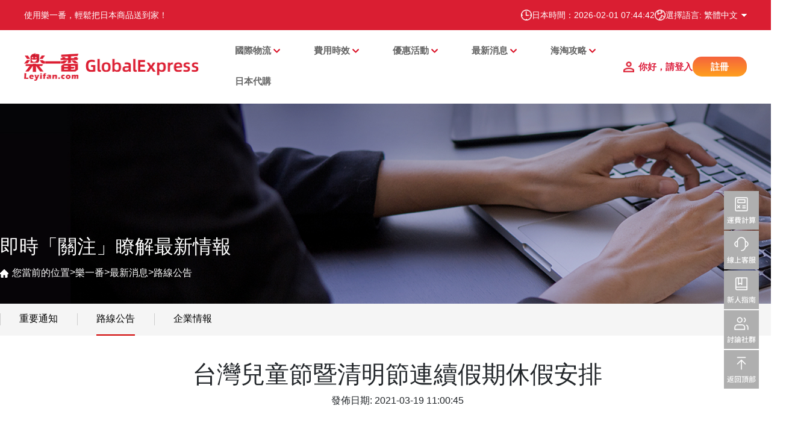

--- FILE ---
content_type: text/html
request_url: https://www.leyifan.com/cht/announcement/3641.html
body_size: 9952
content:
<!DOCTYPE html>
<html lang="zh-TW">
<head>
    <meta charset="utf-8">
    <meta http-equiv="X-UA-Compatible" content="IE=edge">
    <meta name="viewport" content="width=device-width, initial-scale=1.0, maximum-scale=1.0, user-scalable=0">
    <meta http-equiv="content-type" content="text/html; charset=UTF-8"/>

    <meta name="Keywords" content="" />
    <meta name="Description" content="適逢台灣兒童節暨清明節連續假期，因應台灣法令，排休情況如下說明：一、繁體客服信箱及線上客服將於2021年4月2日至2021年4月5日休息4日。身份地址認證將正常進行審核。若有急需諮詢的會員們，可將網頁切換至簡體版詢問QQ客服（在線時間為9:3" />
    <meta name="baidu-site-verification" content="oYdzYpznvK" />
    <meta name="360-site-verification" content="5d3b88923defc5de9944507bd768bc1b" />
    <meta name="google-site-verification" content="ViuIjSpv0Puh7MWtiljgSiV02Fomoc3mwukZC0bVluc" />
    <meta http-equiv="Content-Language" content="zh-TW"/>
    <title>台灣兒童節暨清明節連續假期休假安排-路線公告-樂一番資訊</title>

<meta name='robots' content='max-image-preview:large' />
<link rel='stylesheet' id='wp-block-library-css' href='https://cms-image.leyifan.cn/css_reborn/dist/block-library/style.min.css' type='text/css' media='all' />
<link rel='stylesheet' id='classic-theme-styles-css' href='https://cms-image.leyifan.cn/css_reborn/classic-themes.min.css' type='text/css' media='all' />
<style id='global-styles-inline-css' type='text/css'>
body{--wp--preset--color--black: #000000;--wp--preset--color--cyan-bluish-gray: #abb8c3;--wp--preset--color--white: #ffffff;--wp--preset--color--pale-pink: #f78da7;--wp--preset--color--vivid-red: #cf2e2e;--wp--preset--color--luminous-vivid-orange: #ff6900;--wp--preset--color--luminous-vivid-amber: #fcb900;--wp--preset--color--light-green-cyan: #7bdcb5;--wp--preset--color--vivid-green-cyan: #00d084;--wp--preset--color--pale-cyan-blue: #8ed1fc;--wp--preset--color--vivid-cyan-blue: #0693e3;--wp--preset--color--vivid-purple: #9b51e0;--wp--preset--gradient--vivid-cyan-blue-to-vivid-purple: linear-gradient(135deg,rgba(6,147,227,1) 0%,rgb(155,81,224) 100%);--wp--preset--gradient--light-green-cyan-to-vivid-green-cyan: linear-gradient(135deg,rgb(122,220,180) 0%,rgb(0,208,130) 100%);--wp--preset--gradient--luminous-vivid-amber-to-luminous-vivid-orange: linear-gradient(135deg,rgba(252,185,0,1) 0%,rgba(255,105,0,1) 100%);--wp--preset--gradient--luminous-vivid-orange-to-vivid-red: linear-gradient(135deg,rgba(255,105,0,1) 0%,rgb(207,46,46) 100%);--wp--preset--gradient--very-light-gray-to-cyan-bluish-gray: linear-gradient(135deg,rgb(238,238,238) 0%,rgb(169,184,195) 100%);--wp--preset--gradient--cool-to-warm-spectrum: linear-gradient(135deg,rgb(74,234,220) 0%,rgb(151,120,209) 20%,rgb(207,42,186) 40%,rgb(238,44,130) 60%,rgb(251,105,98) 80%,rgb(254,248,76) 100%);--wp--preset--gradient--blush-light-purple: linear-gradient(135deg,rgb(255,206,236) 0%,rgb(152,150,240) 100%);--wp--preset--gradient--blush-bordeaux: linear-gradient(135deg,rgb(254,205,165) 0%,rgb(254,45,45) 50%,rgb(107,0,62) 100%);--wp--preset--gradient--luminous-dusk: linear-gradient(135deg,rgb(255,203,112) 0%,rgb(199,81,192) 50%,rgb(65,88,208) 100%);--wp--preset--gradient--pale-ocean: linear-gradient(135deg,rgb(255,245,203) 0%,rgb(182,227,212) 50%,rgb(51,167,181) 100%);--wp--preset--gradient--electric-grass: linear-gradient(135deg,rgb(202,248,128) 0%,rgb(113,206,126) 100%);--wp--preset--gradient--midnight: linear-gradient(135deg,rgb(2,3,129) 0%,rgb(40,116,252) 100%);--wp--preset--duotone--dark-grayscale: url('#wp-duotone-dark-grayscale');--wp--preset--duotone--grayscale: url('#wp-duotone-grayscale');--wp--preset--duotone--purple-yellow: url('#wp-duotone-purple-yellow');--wp--preset--duotone--blue-red: url('#wp-duotone-blue-red');--wp--preset--duotone--midnight: url('#wp-duotone-midnight');--wp--preset--duotone--magenta-yellow: url('#wp-duotone-magenta-yellow');--wp--preset--duotone--purple-green: url('#wp-duotone-purple-green');--wp--preset--duotone--blue-orange: url('#wp-duotone-blue-orange');--wp--preset--font-size--small: 13px;--wp--preset--font-size--medium: 20px;--wp--preset--font-size--large: 36px;--wp--preset--font-size--x-large: 42px;--wp--preset--spacing--20: 0.44rem;--wp--preset--spacing--30: 0.67rem;--wp--preset--spacing--40: 1rem;--wp--preset--spacing--50: 1.5rem;--wp--preset--spacing--60: 2.25rem;--wp--preset--spacing--70: 3.38rem;--wp--preset--spacing--80: 5.06rem;}:where(.is-layout-flex){gap: 0.5em;}body .is-layout-flow > .alignleft{float: left;margin-inline-start: 0;margin-inline-end: 2em;}body .is-layout-flow > .alignright{float: right;margin-inline-start: 2em;margin-inline-end: 0;}body .is-layout-flow > .aligncenter{margin-left: auto !important;margin-right: auto !important;}body .is-layout-constrained > .alignleft{float: left;margin-inline-start: 0;margin-inline-end: 2em;}body .is-layout-constrained > .alignright{float: right;margin-inline-start: 2em;margin-inline-end: 0;}body .is-layout-constrained > .aligncenter{margin-left: auto !important;margin-right: auto !important;}body .is-layout-constrained > :where(:not(.alignleft):not(.alignright):not(.alignfull)){max-width: var(--wp--style--global--content-size);margin-left: auto !important;margin-right: auto !important;}body .is-layout-constrained > .alignwide{max-width: var(--wp--style--global--wide-size);}body .is-layout-flex{display: flex;}body .is-layout-flex{flex-wrap: wrap;align-items: center;}body .is-layout-flex > *{margin: 0;}:where(.wp-block-columns.is-layout-flex){gap: 2em;}.has-black-color{color: var(--wp--preset--color--black) !important;}.has-cyan-bluish-gray-color{color: var(--wp--preset--color--cyan-bluish-gray) !important;}.has-white-color{color: var(--wp--preset--color--white) !important;}.has-pale-pink-color{color: var(--wp--preset--color--pale-pink) !important;}.has-vivid-red-color{color: var(--wp--preset--color--vivid-red) !important;}.has-luminous-vivid-orange-color{color: var(--wp--preset--color--luminous-vivid-orange) !important;}.has-luminous-vivid-amber-color{color: var(--wp--preset--color--luminous-vivid-amber) !important;}.has-light-green-cyan-color{color: var(--wp--preset--color--light-green-cyan) !important;}.has-vivid-green-cyan-color{color: var(--wp--preset--color--vivid-green-cyan) !important;}.has-pale-cyan-blue-color{color: var(--wp--preset--color--pale-cyan-blue) !important;}.has-vivid-cyan-blue-color{color: var(--wp--preset--color--vivid-cyan-blue) !important;}.has-vivid-purple-color{color: var(--wp--preset--color--vivid-purple) !important;}.has-black-background-color{background-color: var(--wp--preset--color--black) !important;}.has-cyan-bluish-gray-background-color{background-color: var(--wp--preset--color--cyan-bluish-gray) !important;}.has-white-background-color{background-color: var(--wp--preset--color--white) !important;}.has-pale-pink-background-color{background-color: var(--wp--preset--color--pale-pink) !important;}.has-vivid-red-background-color{background-color: var(--wp--preset--color--vivid-red) !important;}.has-luminous-vivid-orange-background-color{background-color: var(--wp--preset--color--luminous-vivid-orange) !important;}.has-luminous-vivid-amber-background-color{background-color: var(--wp--preset--color--luminous-vivid-amber) !important;}.has-light-green-cyan-background-color{background-color: var(--wp--preset--color--light-green-cyan) !important;}.has-vivid-green-cyan-background-color{background-color: var(--wp--preset--color--vivid-green-cyan) !important;}.has-pale-cyan-blue-background-color{background-color: var(--wp--preset--color--pale-cyan-blue) !important;}.has-vivid-cyan-blue-background-color{background-color: var(--wp--preset--color--vivid-cyan-blue) !important;}.has-vivid-purple-background-color{background-color: var(--wp--preset--color--vivid-purple) !important;}.has-black-border-color{border-color: var(--wp--preset--color--black) !important;}.has-cyan-bluish-gray-border-color{border-color: var(--wp--preset--color--cyan-bluish-gray) !important;}.has-white-border-color{border-color: var(--wp--preset--color--white) !important;}.has-pale-pink-border-color{border-color: var(--wp--preset--color--pale-pink) !important;}.has-vivid-red-border-color{border-color: var(--wp--preset--color--vivid-red) !important;}.has-luminous-vivid-orange-border-color{border-color: var(--wp--preset--color--luminous-vivid-orange) !important;}.has-luminous-vivid-amber-border-color{border-color: var(--wp--preset--color--luminous-vivid-amber) !important;}.has-light-green-cyan-border-color{border-color: var(--wp--preset--color--light-green-cyan) !important;}.has-vivid-green-cyan-border-color{border-color: var(--wp--preset--color--vivid-green-cyan) !important;}.has-pale-cyan-blue-border-color{border-color: var(--wp--preset--color--pale-cyan-blue) !important;}.has-vivid-cyan-blue-border-color{border-color: var(--wp--preset--color--vivid-cyan-blue) !important;}.has-vivid-purple-border-color{border-color: var(--wp--preset--color--vivid-purple) !important;}.has-vivid-cyan-blue-to-vivid-purple-gradient-background{background: var(--wp--preset--gradient--vivid-cyan-blue-to-vivid-purple) !important;}.has-light-green-cyan-to-vivid-green-cyan-gradient-background{background: var(--wp--preset--gradient--light-green-cyan-to-vivid-green-cyan) !important;}.has-luminous-vivid-amber-to-luminous-vivid-orange-gradient-background{background: var(--wp--preset--gradient--luminous-vivid-amber-to-luminous-vivid-orange) !important;}.has-luminous-vivid-orange-to-vivid-red-gradient-background{background: var(--wp--preset--gradient--luminous-vivid-orange-to-vivid-red) !important;}.has-very-light-gray-to-cyan-bluish-gray-gradient-background{background: var(--wp--preset--gradient--very-light-gray-to-cyan-bluish-gray) !important;}.has-cool-to-warm-spectrum-gradient-background{background: var(--wp--preset--gradient--cool-to-warm-spectrum) !important;}.has-blush-light-purple-gradient-background{background: var(--wp--preset--gradient--blush-light-purple) !important;}.has-blush-bordeaux-gradient-background{background: var(--wp--preset--gradient--blush-bordeaux) !important;}.has-luminous-dusk-gradient-background{background: var(--wp--preset--gradient--luminous-dusk) !important;}.has-pale-ocean-gradient-background{background: var(--wp--preset--gradient--pale-ocean) !important;}.has-electric-grass-gradient-background{background: var(--wp--preset--gradient--electric-grass) !important;}.has-midnight-gradient-background{background: var(--wp--preset--gradient--midnight) !important;}.has-small-font-size{font-size: var(--wp--preset--font-size--small) !important;}.has-medium-font-size{font-size: var(--wp--preset--font-size--medium) !important;}.has-large-font-size{font-size: var(--wp--preset--font-size--large) !important;}.has-x-large-font-size{font-size: var(--wp--preset--font-size--x-large) !important;}
.wp-block-navigation a:where(:not(.wp-element-button)){color: inherit;}
:where(.wp-block-columns.is-layout-flex){gap: 2em;}
.wp-block-pullquote{font-size: 1.5em;line-height: 1.6;}
</style>
<link rel="https://api.w.org/" href="https://cms-image.leyifan.cn/js/" />
<link rel="EditURI" type="application/rsd+xml" title="RSD" href="https://cms-image.leyifan.cn/xmlrpc.php?rsd" />
<link rel="wlwmanifest" type="application/wlwmanifest+xml" href="https://cms-image.leyifan.cn/wlwmanifest.xml" />
<meta name="generator" content="WordPress 6.1.1" />
<link rel="alternate" type="application/json+oembed" href="https://cms-image.leyifan.cn/js/oembed/1.0/embed?url=http%3A%2F%2Fc72739.91hpc.com%2Farchives%2F80" />
<link rel="alternate" type="text/xml+oembed" href="https://cms-image.leyifan.cn/js/oembed/1.0/embed?url=http%3A%2F%2Fc72739.91hpc.com%2Farchives%2F80&#038;format=xml" />
<meta name="cdp-version" content="1.3.9" />
    <link rel="stylesheet" href="https://cms-image.leyifan.cn/css_reborn/iconfont.css">
    <link rel="stylesheet" href="https://cms-image.leyifan.cn/css_reborn/bootstrap.min.css">
    <link rel="stylesheet" href="https://cms-image.leyifan.cn/css_reborn/swiper.min.css">
    <link rel="stylesheet" href="https://cms-image.leyifan.cn/css_reborn/swiper-bundle.min.css">
    <link rel="stylesheet" href="https://cms-image.leyifan.cn/css_reborn/animate.min.css">
    <link rel="stylesheet" href="https://cms-image.leyifan.cn/css_reborn/index.css">
    <link rel="stylesheet" href="https://cms-image.leyifan.cn/css_reborn/addOther.css">
    <link rel="stylesheet" href="https://cms-image.leyifan.cn/css_reborn/viewer/viewer.css">
    <script src="https://cms-image.leyifan.cn/js_reborn/viewer/viewer.js"></script>
    <script src="https://cms-image.leyifan.cn/js_reborn/viewer/jquery-viewer.js"></script>
    <script src="https://cms-image.leyifan.cn/js_reborn/jquery.min.js" type="text/javascript"></script>
    <script src="https://cms-image.leyifan.cn/js_reborn/bootstrap.min.js" type="text/javascript"></script>
    <script src="https://cms-image.leyifan.cn/js_reborn/swiper.min.js" type="text/javascript"></script>
    <script src="https://cms-image.leyifan.cn/js_reborn/wow.min.js" type="text/javascript"></script>
</head>
<style>
    .category-banner-zytz-cht {
    display: block;
    padding-top: 17%;
    background-image: url("https://leyifan-crm.oss-cn-shenzhen.aliyuncs.com/officialWebsite/newBanner.png");
    background-size: cover;
}
</style>
<body class="post-template-default single single-post postid-80 single-format-standard body">
<!--header start-->
<div class="header-pc">
  <div class="header-top">
    <div class="top-inner">
        <div class="top-left">
        <a href ="/cht">
        <div style="color:white;">使用樂一番，輕鬆把日本商品送到家！</div>
        </a>
        <div>
          <!--<span><img src="https://cms-image.leyifan.cn/img_reborn/riyuan.png" alt=""/></span>-->
          <!--<span>今日匯率：1 台幣 = <span id="jpRate"></span> 日元</span>-->
        </div>
      </div>
      <div class="top-right">
        <div class="top-row">
          <span><img src="https://cms-image.leyifan.cn/img_reborn/time.png" alt=""/></span>
          <span>日本時間：<span class="jpTime"></span></span>
        </div>
        <div class="lang-switch">
          <div class="top-row" id="chooseLang">
            <span><img src="https://cms-image.leyifan.cn/img_reborn/global.png" alt=""/></span>
            <div class="lang-current getLanguage" id="zh-tw">選擇語言: 繁體中文</div>
          </div>
          <div class="lang-dropdown">
            <div class="lang-item" onclick="changeLanguage(1)">简体中文</div>
            <div class="lang-item" onclick="changeLanguage(2)">繁體中文</div>
            <div class="lang-item" onclick="changeLanguage(3)">English</div>
            <!--<div class="lang-item" onclick="changeLanguage(4)">日本語</div>-->
          </div>
        </div>
      </div>
    </div>
  </div>
  <div class="header-container">
    <div class="header-logo">
      <a href="/cht">
        <img src="https://cms-image.leyifan.cn/img_reborn/common/logo.png" alt="">
      </a>
    </div>
    <div class="flex-fill" style="flex: 1 1 auto!important;"></div>

    <div class="header-nav">
      <div class="menu-primary-container">
        <ul id="menu-primarytop" class="menu-primary">
          <!--<li class="menu-item menu-item-type-custom menu-item-object-custom current-menu-item current_page_item menu-item-70"><a href="/" aria-current="page">首页</a></li>-->
          <!-- 集运服务 -->
              <li class="menu-item menu-item-type-taxonomy menu-item-object-category menu-item-has-children menu-item-90"><a>國際物流</a>
                <ul class="sub-menu">
                      <li class="menu-item menu-item-type-taxonomy menu-item-object-category menu-item-118"><a href="/cht/tw-express-delivery-line.html">台灣快捷配送專線</a></li>
                      <li class="menu-item menu-item-type-taxonomy menu-item-object-category menu-item-118"><a href="/cht/post-ems-line.html">日本郵政 - EMS線</a></li>
                      <li class="menu-item menu-item-type-taxonomy menu-item-object-category menu-item-118"><a href="/cht/japan-post-airline.html">日本郵政 - 航空線</a></li>
                      <li class="menu-item menu-item-type-taxonomy menu-item-object-category menu-item-118"><a href="/cht/japan-post-sea-line.html">日本郵政 - 海運線</a></li>
                      <li class="menu-item menu-item-type-taxonomy menu-item-object-category menu-item-118"><a href="/cht/dhl-subsidized-lines.html">DHL快線 - 航空線</a></li>
                </ul>
              </li>
          <!-- 使用指南 -->
              <li class="menu-item menu-item-type-taxonomy menu-item-object-category menu-item-has-children menu-item-89"><a>費用時效</a>
                <ul class="sub-menu">
                      <li class="menu-item menu-item-type-taxonomy menu-item-object-category menu-item-118"><a href="/cht/fee.html">收費規則</a></li>
                      <li class="menu-item menu-item-type-taxonomy menu-item-object-category menu-item-118"><a href="/cht/transtime.html">發貨時效</a></li>
                      <li class="menu-item menu-item-type-taxonomy menu-item-object-category menu-item-118"><a href="/cht/value-added-service.html">加值服務</a></li>
                      <li class="menu-item menu-item-type-taxonomy menu-item-object-category menu-item-118"><a href="/cht/newuser-registration.html">新人指南</a></li>
                      <li class="menu-item menu-item-type-taxonomy menu-item-object-category menu-item-118"><a href="/cht/question/">常見問題</a></li>
                </ul>
              </li>
          <!-- 优惠活动 -->
              <li class="menu-item menu-item-type-taxonomy menu-item-object-category menu-item-has-children menu-item-86"><a>優惠活動</a>
                <ul class="sub-menu">
                      <li class="menu-item menu-item-type-taxonomy menu-item-object-category menu-item-104"><a href="https://www.leyifan.com/nav/mallList">購物返利</a></li>
                      <li class="menu-item menu-item-type-taxonomy menu-item-object-category menu-item-104"><a href="/cht/active/lp/">當前活動</a></li>
                      <li class="menu-item menu-item-type-taxonomy menu-item-object-category menu-item-104"><a href="/cht/campaign/">自營活動</a></li>
                      <li class="menu-item menu-item-type-taxonomy menu-item-object-category menu-item-104"><a href="/cht/yhhd/lthd/">樂天活動</a></li>
                      <li class="menu-item menu-item-type-taxonomy menu-item-object-category menu-item-104"><a href="/cht/super_deliver/">Super Delivery 合作活動</a></li>
                      <li class="menu-item menu-item-type-taxonomy menu-item-object-category menu-item-104"><a href="/cht/htyh/dyhd/">其它活動</a></li>
                </ul>
              </li>
          <!-- 情报通知 -->
              <li class="menu-item menu-item-type-taxonomy menu-item-object-category menu-item-has-children menu-item-85"><a>最新消息</a>
                <ul class="sub-menu">
                      <li class="menu-item menu-item-type-taxonomy menu-item-object-category menu-item-124"><a href="/cht/htzx/qyqb/">重要通知</a></li>
                      <li class="menu-item menu-item-type-taxonomy menu-item-object-category menu-item-124"><a href="/cht/announcement/">路線公告</a></li>
                      <li class="menu-item menu-item-type-taxonomy menu-item-object-category menu-item-124"><a href="/cht/qbtz/xlgg/">企業情報</a></li>
                </ul>
              </li>
          <!-- 日淘攻略 -->
              <li class="menu-item menu-item-type-taxonomy menu-item-object-category menu-item-has-children menu-item-85"><a>海淘攻略</a>
                <ul class="sub-menu">
                      <li class="menu-item menu-item-type-taxonomy menu-item-object-category menu-item-124"><a href="/cht/strategy/">日淘攻略 </a></li>
                      <li class="menu-item menu-item-type-taxonomy menu-item-object-category menu-item-124"><a href="/cht/show/">日淘資訊</a></li>
                      <li class="menu-item menu-item-type-taxonomy menu-item-object-category menu-item-124"><a href="/cht/deserve/">商品推薦</a></li>
                </ul>
              </li>
          <!-- 代购商城 -->
            <li class="menu-item menu-item-type-taxonomy menu-item-object-category menu-item-87"><a href="https://shop.leyifan.com" target="_blank">日本代購</a></li>
              <!--<li class="menu-item menu-item-type-taxonomy menu-item-object-category menu-item-87"><a href="https://shop.leyifan.com/?lang=cht" target="_blank">樂淘一番</a></li>-->

        </ul>
      </div>
    </div>
    <div class="header-right unLogin">
      <a href="/cht/login">
        <span>你好，請登入</span>
      </a>
      <a href="/cht/reg">
        <span class="reg-button">註冊</span>
      </a>
    </div>

    <div class="header-right inLogin" style="display: none">
      <a href="/home">
        <span>你好，<span class="userName"></span></span>
      </a>
      <a>
        <span class="reg-button userCenter">個人中心</span>
      </a>
      <a>
        <span class="reg-button userOut">退出</span>
      </a>
    </div>

  </div>
</div>

<div class="header-mobile">
  <div class="header-fixed">
    <div class="header-flex">
      <div class="logo">
        <a href="/cht"><img src="https://cms-image.leyifan.cn/img_reborn/common/logo.png" alt=""/></a>
      </div>
      <div class="header-title"></div>
      <div class="header-right">
        <i id="icon-lang">
          <img src="https://cms-image.leyifan.cn/img_reborn/index/lang3.png">
        </i>
        <i id="icon-menu">
          <img src="https://cms-image.leyifan.cn/img_reborn/index/menu3.png">
        </i>
      </div>
    </div>
  </div>
</div>

<div class="mobile-nav-container" id="mobile-nav-container">
  <div class="loginbox unLogin">
    <h3>歡迎來到樂一番</h3>
    <a href="/cht/login" class="btn-login">登入</a>
    <p>
      <a href="/cht/reg">現在註冊</a>
    </p>
  </div>

  <div class="loginbox inLogin">
    <h3>歡迎</h3>
    <a class="mobileUserName userCenter"><span class="userName"></span></a>
  </div>

  <div class="mobile-nav">
    <ul id="menu-primarytop-1" class="mobile-menu">
      <li class="menu-item menu-item-type-custom menu-item-object-custom current-menu-item current_page_item menu-item-70"><a href="//cht" aria-current="page">首頁</a></li>
      <!-- 集运服务 -->
          <li class="menu-item menu-item-type-taxonomy menu-item-object-category menu-item-has-children menu-item-90"><a>國際物流</a>
            <ul class="sub-menu">
                  <li class="menu-item menu-item-type-taxonomy menu-item-object-category menu-item-118"><a href="/cht/tw-express-delivery-line.html">台灣快捷配送專線</a></li>
                  <li class="menu-item menu-item-type-taxonomy menu-item-object-category menu-item-118"><a href="/cht/post-ems-line.html">日本郵政 - EMS線</a></li>
                  <li class="menu-item menu-item-type-taxonomy menu-item-object-category menu-item-118"><a href="/cht/japan-post-airline.html">日本郵政 - 航空線</a></li>
                  <li class="menu-item menu-item-type-taxonomy menu-item-object-category menu-item-118"><a href="/cht/japan-post-sea-line.html">日本郵政 - 海運線</a></li>
                  <li class="menu-item menu-item-type-taxonomy menu-item-object-category menu-item-118"><a href="/cht/dhl-subsidized-lines.html">DHL快線 - 航空線</a></li>
            </ul>
          </li>
      <!-- 使用指南 -->
          <li class="menu-item menu-item-type-taxonomy menu-item-object-category menu-item-has-children menu-item-89"><a>費用時效</a>
            <ul class="sub-menu">
                <li class="menu-item menu-item-type-taxonomy menu-item-object-category menu-item-118"><a href="/cht/fee.html">收費規則</a></li>
                <li class="menu-item menu-item-type-taxonomy menu-item-object-category menu-item-118"><a href="/cht/transtime.html">發貨時效</a></li>
                <li class="menu-item menu-item-type-taxonomy menu-item-object-category menu-item-118"><a href="/cht/value-added-service.html">加值服務</a></li>
                <li class="menu-item menu-item-type-taxonomy menu-item-object-category menu-item-118"><a href="/cht/newuser-registration.html">新人指南</a></li>
                <li class="menu-item menu-item-type-taxonomy menu-item-object-category menu-item-118"><a href="/cht/question/">常見問題</a></li>
            </ul>
          </li>
      <!-- 优惠活动 -->
        <li class="menu-item menu-item-type-taxonomy menu-item-object-category menu-item-has-children menu-item-86"><a>優惠活動</a>
          <ul class="sub-menu">
                <li class="menu-item menu-item-type-taxonomy menu-item-object-category menu-item-104"><a href="https://www.leyifan.com/nav/mallList">購物返利</a></li>
                <li class="menu-item menu-item-type-taxonomy menu-item-object-category menu-item-104"><a href="/cht/active/lp/">當前活動</a></li>
                <li class="menu-item menu-item-type-taxonomy menu-item-object-category menu-item-104"><a href="/cht/campaign/">自營活動</a></li>
                <li class="menu-item menu-item-type-taxonomy menu-item-object-category menu-item-104"><a href="/cht/yhhd/lthd/">樂天活動</a></li>
                <li class="menu-item menu-item-type-taxonomy menu-item-object-category menu-item-104"><a href="/cht/super_deliver/">Super Delivery 合作活動</a></li>
                <li class="menu-item menu-item-type-taxonomy menu-item-object-category menu-item-104"><a href="/cht/htyh/dyhd/">其它活動</a></li>
          </ul>
        </li>
      <!-- 情报通知 -->
          <li class="menu-item menu-item-type-taxonomy menu-item-object-category menu-item-has-children menu-item-85"><a>最新消息</a>
            <ul class="sub-menu">
                  <li class="menu-item menu-item-type-taxonomy menu-item-object-category menu-item-124"><a href="/cht/htzx/qyqb/">重要通知</a></li>
                  <li class="menu-item menu-item-type-taxonomy menu-item-object-category menu-item-124"><a href="/cht/announcement/">路線公告</a></li>
                  <li class="menu-item menu-item-type-taxonomy menu-item-object-category menu-item-124"><a href="/cht/qbtz/xlgg/">企業情報</a></li>
            </ul>
          </li>
      <!-- 日淘攻略 -->
          <li class="menu-item menu-item-type-taxonomy menu-item-object-category menu-item-has-children menu-item-85"><a>海淘攻略</a>
            <ul class="sub-menu">
                  <li class="menu-item menu-item-type-taxonomy menu-item-object-category menu-item-124"><a href="/cht/strategy/">日淘攻略 </a></li>
                  <li class="menu-item menu-item-type-taxonomy menu-item-object-category menu-item-124"><a href="/cht/show/">日淘資訊</a></li>
                  <li class="menu-item menu-item-type-taxonomy menu-item-object-category menu-item-124"><a href="/cht/deserve/">商品推薦</a></li>
            </ul>
          </li>
      <!-- 代购商城 -->
          <li class="menu-item menu-item-type-taxonomy menu-item-object-category menu-item-87"><a href="https://shop.leyifan.com">日本代購</a></li>
    </ul>

    <div class="quickOut inLogin">
      <a class="mobileUserCenter userCenter">個人中心</a>
      <a class="mobileUserOut userOut">退出</a>
    </div>

  </div>    <span class="close-box">✕</span>
</div>

<div class="mobile-lang" id="mobile-lang">
  <ul>
    <li><a onclick="changeLanguage(1)">简体中文</a></li>
    <li><a onclick="changeLanguage(2)">繁體中文</a></li>
    <li><a onclick="changeLanguage(3)">English</a></li>
    <!--<li><a onclick="changeLanguage(4)">日本語</a></li>-->
  </ul>
</div>
<span class="homeUrl" style="display: none">https://www.leyifan.com/</span>
<script>
  (function ($) {
    $("#icon-menu").click(function () {
      $("#mobile-nav-container").addClass('mobile-nav-active');
      $("#overlayer").bind('click', function () {
        $("#mobile-nav-container").removeClass('mobile-nav-active');
        $(this).unbind('click').hide();
      }).show();
    });

    $("#icon-lang").click(function () {
      $("#mobile-lang").css({'right': 0});
      $("#overlayer").bind('click', function () {
        $("#mobile-lang").css({'right': '-100%'});
        $(this).unbind('click').hide();
      }).show();
    });

    $("#chooseLang").click(function () {
      $(".lang-dropdown").show();
    });
    $(".lang-dropdown").mouseleave(function () {
      $(this).hide();
    });
    $(".lang-item").click(function () {
      $(".lang-dropdown").hide();
      $(".lang-current").text('选择语言: ' + $(this).text());
    });

    $(".close-box").on('click', function () {
      $("#mobile-nav-container").removeClass('mobile-nav-active');
      $("#overlayer").unbind('click').hide();
    });
  })(jQuery);

  var _hmt = _hmt || [];
  (function() {
    var hm = document.createElement("script");
    hm.src = "https://hm.baidu.com/hm.js?fa0d62c57bb2eca0dffd538badb251ee";
    var s = document.getElementsByTagName("script")[0];
    s.parentNode.insertBefore(hm, s);
  })();
</script>

<!-- Google tag (gtag.js) -->
<script async src="https://www.googletagmanager.com/gtag/js?id=AW-11292853492">
</script>
<script>
  window.dataLayer = window.dataLayer || [];
  function gtag(){dataLayer.push(arguments);}
  gtag('js', new Date());

  gtag('config', 'AW-11292853492');
</script>
<!--header end-->

<div class="app">
    <div class="category-banner">
        <div class="main-container">
            <div class="banner-con">
                <div class="flex-fill"></div>
                <h2 style="font-size: 32px">即時「關注」瞭解最新情報</h2>
                <div class="banner-path">
                    <span>您當前的位置</span>
                    <!--<a href="/">乐一番</a>-->
                                <span> > </span>
                                <span><a href="/cht/">樂一番</a></span>
                                <span> > </span>
                                <span><a href="/cht/htzx/qyqb/">最新消息</a></span>
                                <span> > </span>
                                <span><a href="/cht/announcement/">路線公告</a></span>
                </div>
            </div>
        </div>
    </div>

    <div class="category-nav">
        <div class="main-container">
            <div class="nav-container" id="pn">
                        <ul class="category-list">
                                <li class="cat-item cat-item-10"><a href="/cht/htzx/qyqb/">重要通知</a></li>
                                <li class="cat-item cat-item-10"><a href="/cht/announcement/">路線公告</a></li>
                                <li class="cat-item cat-item-10"><a href="/cht/qbtz/xlgg/">企業情報</a></li>
                        </ul>

                <!--<div class="nav-search">
                    <form method="get" action="/">
                        <div class="search-input-group">
                            <input type="text" name="s" value="" class="search-form-control">
                            <button class="search-btn" type="submit">
                                <i class="iconfont icon-search"></i>
                            </button>
                        </div>
                    </form>
                </div>-->

            </div>
        </div>
    </div>
    <div class="main-container">
        <div class="single-page-15px">
            <div class="post-title-15px"><h1>台灣兒童節暨清明節連續假期休假安排</h1></div>
            <div class="post-meta">
                <span>發佈日期: 2021-03-19 11:00:45</span>
                <!--<span>流覽次數: 560</span>-->
            </div>
            <div class="post-content" style="overflow: hidden">
                    <p microsoft="" white-space:="" background-color:="" style="margin-top: 0px; margin-bottom: 0px; white-space: normal; padding: 0px; line-height: 28px; font-size: 14px; overflow-wrap: break-word; word-break: normal; color: rgb(54, 54, 54);">適逢台灣兒童節暨清明節連續假期，<span microsoft="" font-size:="" background-color:="">因應台灣法令</span>，排休情況如下說明：</p><p microsoft="" white-space:="" background-color:="" style="margin-top: 0px; margin-bottom: 0px; white-space: normal; padding: 0px; line-height: 28px; font-size: 14px; overflow-wrap: break-word; word-break: normal; color: rgb(54, 54, 54);"><br/></p><p microsoft="" white-space:="" background-color:="" style="margin-top: 0px; margin-bottom: 0px; white-space: normal; padding: 0px; line-height: 28px; font-size: 14px; overflow-wrap: break-word; word-break: normal; color: rgb(54, 54, 54);">一、繁體客服信箱及線上客服將於<span style="color: rgb(255, 0, 0);">2021年4月2日至2021年4月5日休息4日</span>。<br/></p><p microsoft="" white-space:="" background-color:="" style="margin-top: 0px; margin-bottom: 0px; white-space: normal; padding: 0px; line-height: 28px; font-size: 14px; overflow-wrap: break-word; word-break: normal; color: rgb(54, 54, 54);">身份地址認證將正常進行審核。<br/><span microsoft="" font-size:="" background-color:="">若有急需諮詢的會員們，可將網頁切換至簡體版詢問QQ客服（在線時間為9:30～18:30）<br/>或寄信至簡體信箱</span><span style="font-family: 微软雅黑, Helvetica, Arial, sans-serif; background-color: rgb(255, 255, 255);">service@leyifan.com</span><span microsoft="" font-size:="" background-color:="">。</span></p><p microsoft="" white-space:="" background-color:="" style="margin-top: 0px; margin-bottom: 0px; white-space: normal; padding: 0px; line-height: 28px; font-size: 14px; overflow-wrap: break-word; word-break: normal; color: rgb(54, 54, 54);"><br/></p><p microsoft="" white-space:="" background-color:="" style="margin-top: 0px; margin-bottom: 0px; white-space: normal; padding: 0px; line-height: 28px; font-size: 14px; overflow-wrap: break-word; word-break: normal; color: rgb(54, 54, 54);">二、日本倉庫將正常進行作業</p><p microsoft="" white-space:="" background-color:="" style="margin-top: 0px; margin-bottom: 0px; white-space: normal; padding: 0px; line-height: 28px; font-size: 14px; overflow-wrap: break-word; word-break: normal; color: rgb(54, 54, 54);"><br/></p><p microsoft="" white-space:="" background-color:="" style="margin-top: 0px; margin-bottom: 0px; white-space: normal; padding: 0px; line-height: 28px; font-size: 14px; overflow-wrap: break-word; word-break: normal; color: rgb(54, 54, 54);">三、<span style="color: rgb(255, 0, 0);">「全家取貨」</span>的用戶<span microsoft="" font-size:="" background-color:="" style="color: rgb(38, 38, 38);">請注意</span>，因中轉站大溪郵局連假休息的關係，<br/>會影響到配送到店的時間，請急需收件的用戶盡早申請或改選用EMS直送到府。</p><p microsoft="" white-space:="" background-color:="" style="margin-top: 0px; margin-bottom: 0px; white-space: normal; padding: 0px; line-height: 28px; font-size: 14px; overflow-wrap: break-word; word-break: normal; color: rgb(54, 54, 54);"><br/></p><p microsoft="" white-space:="" background-color:="" style="margin-top: 0px; margin-bottom: 0px; white-space: normal; padding: 0px; line-height: 28px; font-size: 14px; overflow-wrap: break-word; word-break: normal; color: rgb(54, 54, 54);"><span microsoft="" font-size:="" background-color:=""></span><span microsoft="" font-size:="" background-color:="">四、</span><span microsoft="" font-size:="" background-color:="" color:=""><span style="color: rgb(255, 0, 0);">「快捷配送」</span>及<span style="color: rgb(255, 0, 0);">「快捷7-11取貨」</span></span><span microsoft="" font-size:="" background-color:="">的用戶請注意，<br/>4/1(四)航班的包裹到台後，因連假清關及配送會有延遲，</span>預計4/6轉派物流陸續配送。</p><p microsoft="" white-space:="" background-color:="" style="margin-top: 0px; margin-bottom: 0px; white-space: normal; padding: 0px; line-height: 28px; font-size: 14px; overflow-wrap: break-word; word-break: normal; color: rgb(54, 54, 54);">如急需收件可選擇EMS直送到府。</p><p microsoft="" white-space:="" background-color:="" style="margin-top: 0px; margin-bottom: 0px; white-space: normal; padding: 0px; line-height: 28px; font-size: 14px; overflow-wrap: break-word; word-break: normal; color: rgb(54, 54, 54);"><span microsoft="" font-size:="" background-color:="">3、4月快捷發貨時間詳細公告請參考：</span><a href="https://www.leyifan.com/cht/announcement/3492.html" target="_self" title="" textvalue="點此" microsoft="" font-size:="" white-space:="" background-color:="" style="color: rgb(34, 34, 34); text-decoration-line: none;"><span style="color: rgb(79, 129, 189); background-color: rgb(255, 255, 0);">點此</span></a></p><p microsoft="" white-space:="" background-color:="" style="margin-top: 0px; margin-bottom: 0px; white-space: normal; padding: 0px; line-height: 28px; font-size: 14px; overflow-wrap: break-word; word-break: normal; color: rgb(54, 54, 54);"><br/></p><p microsoft="" white-space:="" background-color:="" style="margin-top: 0px; margin-bottom: 0px; white-space: normal; padding: 0px; line-height: 28px; font-size: 14px; overflow-wrap: break-word; word-break: normal; color: rgb(54, 54, 54);"><span microsoft="" font-size:="" background-color:="">以上安排若造成您的不便，敬請見諒。<br/></span>樂一番感謝您的支持。</p><p><br/></p>
            </div>

        </div>
    </div>
</div>
<div id="cname" style="display:none">路線公告</div>
<script>
    $("#pn ul li").each(function () {
        var pname = $(this).find("a").html();
        if(pname == $("#cname").html()){
            $(this).addClass('current-cat').siblings().removeClass('current-cat');
        }
    });
</script>
<!--footer start-->
<div class="footer">
    <div class="footer-content">
        <div class="main-container">
            <div class="footer-main">
                <div class="footer-main-column">
                    <div class="left-nav">

                        <div class="left-nav-column">
                            <div class="left-nav-header">集運服務</div>
                            <div class="left-nav-item">
                                <a href="/cht/fee.html" target="_blank">收費規則</a>
                            </div>
                            <div class="left-nav-item">
                                <a href="/added.html" target="_blank">加值服務</a>
                            </div>
                            <div class="left-nav-item">
                                <a href="/cht/embgo.html" target="_blank">禁運物品</a>
                            </div>
                            <div class="left-nav-item">
                                <a href="/login" target="_blank">會員中心</a>
                            </div>
                        </div>

                        <div class="left-nav-column">
                                    <div class="left-nav-header">最新消息</div>
                                        <div class="left-nav-item">
                                            <a href="/cht/htzx/qyqb/" target="_blank">重要通知</a>
                                        </div>
                                        <div class="left-nav-item">
                                            <a href="/cht/announcement/" target="_blank">路線公告</a>
                                        </div>
                                        <div class="left-nav-item">
                                            <a href="/cht/qbtz/xlgg/" target="_blank">企業情報</a>
                                        </div>
                        </div>

                        <div class="left-nav-column">
                                    <div class="left-nav-header">海淘攻略</div>
                                        <div class="left-nav-item">
                                            <a href="/cht/strategy/" target="_blank">日淘攻略 </a>
                                        </div>
                                        <div class="left-nav-item">
                                            <a href="/cht/show/" target="_blank">日淘資訊</a>
                                        </div>
                                        <div class="left-nav-item">
                                            <a href="/cht/deserve/" target="_blank">商品推薦</a>
                                        </div>
                        </div>

                        <div class="left-nav-column">
                            <div class="left-nav-header">關於我們</div>
                            <div class="left-nav-item">
                                <a href="https://rakuichiban.co.jp/" target="_blank">關於我們</a>
                            </div>
                            <div class="left-nav-item">
                                <a href="/cht/contact.html" target="_blank">聯係我們</a>
                            </div>
                            <div class="left-nav-item">
                                <a href="/cht/privacy.html" target="_blank">隱私權聲明</a>
                            </div>
                        </div>

                    </div>
                </div>
                <div class="footer-main-saperate"></div>
                <div class="footer-main-column">
                    <div class="footer-right">
                        <div>
                            <h3>關注我們，若有疑問請諮詢在線客服</h3>

                            <p>在線客服工作時間：週一至週日 9:00~18:00 (12:00~13:00午休) </p>
                          <div 
                                class="customerCht"
                                onclick="customerCht()"
                            >立即諮詢</div>
                            <a href="https://lin.ee/QfyMVmc"> <img src="https://cms-image.leyifan.cn/img_reborn/index/line.png"></a>
                            <a href="https://www.facebook.com/leyifantransit"><img src="https://cms-image.leyifan.cn/img_reborn/index/facebook.png"></a>
                            <a href="https://line.me/ti/g2/pG6bFXZCEH3HgU7xbf0fN5zu-ELYGikP54YWJQ?utm_source=invitation&utm_medium=link_copy&utm_campaign=default"><img src="https://cms-image.leyifan.cn/img_reborn/index/group1.png"></a>

                        </div>
                        <div class="footer-code">
                            <img src="https://cms-image.leyifan.cn/img_reborn/index/line3.jpg">

                            <p style="color:grey">加入樂一番X樂淘一番Line討論群</p>
                        </div>
                    </div>
                </div>
            </div>
            <div class="footer-pay">
                <div class="pay-list">
                    <a><img src="https://cms-image.leyifan.cn/img_reborn/index/pay-1.png"></a>
                    <a><img src="https://cms-image.leyifan.cn/img_reborn/index/pay-2.png"></a>
                    <a><img src="https://cms-image.leyifan.cn/img_reborn/index/pay-3.png"></a>
                    <a><img src="https://cms-image.leyifan.cn/img_reborn/index/pay-4.png"></a>
                    <a><img src="https://cms-image.leyifan.cn/img_reborn/index/pay-5.png"></a>
                    <a><img src="https://cms-image.leyifan.cn/img_reborn/index/pay-6.png"></a>
                    <a><img src="https://cms-image.leyifan.cn/img_reborn/index/pay-7.png"></a>
                    <a><img src="https://cms-image.leyifan.cn/img_reborn/index/pay-8.png"></a>
                    <a><img src="https://cms-image.leyifan.cn/img_reborn/index/pay-9.png"></a>
                    <a><img src="https://cms-image.leyifan.cn/img_reborn/index/pay-10.png"></a>
                </div>
                <p>轉運費用付款方式，可利用國際信用卡・PayPal・ALIPAY・WeChat Pay </p>

                <p>© 2023 Leyifan, Inc.</p>
            </div>
        </div>
    </div>
</div>
<!-- 侧边栏 -->
<div class="cht-sidebar-warp">
    <div id="cht-sidebar-item1" class="cht-sidebar-item" onclick="chtSidebarGoPath('https://www.leyifan.com/cht/calculator.html')">
        <img src="https://www.leyifan.com/static/sidebar/newCht/shipping-fee.png">
    </div>
    <div id="cht-sidebar-item2" class="cht-sidebar-item" onclick="customerCht()">
        <img src="https://www.leyifan.com/static/sidebar/newCht/customer.png">
    </div>
    <div id="cht-sidebar-item3" class="cht-sidebar-item" onclick="chtSidebarGoPath('https://www.leyifan.com/cht/newuser-registration.html')">
        <img src="https://www.leyifan.com/static/sidebar/newCht/guide.png">
    </div>
    <div id="cht-sidebar-item4" class="cht-sidebar-item" onclick="chtSidebarGoPath('https://line.me/ti/g2/pG6bFXZCEH3HgU7xbf0fN5zu-ELYGikP54YWJQ?utm_source=invitation&utm_medium=link_copy&utm_campaign=default')">
        <img src="https://www.leyifan.com/static/sidebar/newCht/association.png">
    </div>
    <div id="cht-sidebar-item5" class="cht-sidebar-item" onclick="backTop()">
        <img src="https://www.leyifan.com/static/sidebar/newCht/back-top.png">
    </div>
</div>

<style>
    .cht-sidebar-warp {
        position: fixed;
        top: 44%;
        right: 20px;
        z-index: 100;
    }
    .cht-sidebar-item {
        margin-top: 2px;
        width: 58px;
        height: 64px;
    }
    .cht-sidebar-item img{
        width: 58px;
        height: 64px;
    }
    .cht-sidebar-item:nth-child(1) {
        margin-top: 0;
    }
    #cht-sidebar-item1:hover {
        content: url('https://www.leyifan.com/static/sidebar/newCht/shipping-fee-active.png');
    }
    #cht-sidebar-item2:hover {
        content: url('https://www.leyifan.com/static/sidebar/newCht/customer-active.png');
    }
    #cht-sidebar-item3:hover {
        content: url('https://www.leyifan.com/static/sidebar/newCht/guide-active.png');
    }
    #cht-sidebar-item4:hover {
        content: url('https://www.leyifan.com/static/sidebar/newCht/association-active.png');
    }
    #cht-sidebar-item5:hover {
        content: url('https://www.leyifan.com/static/sidebar/newCht/back-top-active.png');
    }
</style>

<script>
    function chtSidebarGoPath(url){
        window.location.href = url
    }
    function backTop(){
        document.documentElement.scrollTop = 0;
        document.body.scrollTop = 0;
    }
</script>
<style>
    .customerCht {
        width: 176px;
        height: 48px;
        line-height: 48px;
        text-align: center;
        border-radius: 8px;
        background: #DB1E32;

        font-size: 20px;
        color: #FFFFFF;
        margin: 12px 0 24px 0;
    }
</style>

<script>
    // 跳转一洽客服页面
    function customerCht(){
        let isLogin = document.cookie.indexOf("rtzdm_code=")
        if(isLogin != -1){
            window.location.href = '/customer'
        }else{
            $.ajax({
                type: 'POST',
                url: 'https://echat-common-api.leyifan.cn/api/echat/online/link',
                data: JSON.stringify({
                    uid: '',
                }),
                headers: {
                    'Content-Type': 'application/json; charset=utf-8',
                    'Echat-Origin': 'transport',
                    'Lang': 'cht'
                },
                dataType: 'json',
                success:function(res){
                    window.location.href=res.data.chatUrlLink
                }
            })
        }
    }
</script>
<!--small footer end-->
<div id="overlayer" class="overlayer" style="z-index: 999;"></div>
<script src="https://cms-image.leyifan.cn/js_reborn/addOther.js" type="text/javascript"></script>

</body>
</html>


--- FILE ---
content_type: text/css
request_url: https://cms-image.leyifan.cn/css_reborn/index.css
body_size: 7255
content:
@charset "UTF-8";
/*简单reset*/
* {
    margin: 0;
    padding: 0;
}

.post-meta{
    text-align:center;
    margin-bottom: 40px;
}

#popupImg1 {
    display: none;
    position: absolute;
}
#popupImg2 {
    display: none;
    position: absolute;
}
#popupImg3 {
    display: none;
    position: absolute;
}

a {
    margin: 0;
    padding: 0;
    font-size: 100%;
    vertical-align: baseline;
    background: transparent;
    text-decoration: none;
    color: black;
}

a:visited {
    text-decoration: none;
    outline: none;
}

body {
    font: 16px arial, 'Microsoft Yahei', 'Hiragino Sans GB', sans-serif;
}

ul, ol, p, h1, h2, h3, h4 {
    margin: 0px;
}

.app {
    display: block;
}

.blank-10 {
    height: 10px !important;
    display: block !important;
}

.blank-20 {
    height: 20px !important;
    display: block !important;
}

.blank-30 {
    height: 30px !important;
    display: block !important;
}

.blank-40 {
    height: 40px !important;
    display: block !important;
}

.blank-50 {
    height: 50px !important;
    display: block !important;
}

ul, ul > li {
    border: none;
    list-style: none;
}

.container {
    max-width: 100%;
    margin: 0;
    padding: 0;
}

.carousel-indicators [data-bs-target] {
    background-color: #db1e32;
}

.content-area {
    width: 1200px;
    margin: 0 auto;
}

#phoneBox {
    display: none;
}

.yourpos {
    display: block;
    border-top: 3px #DA1E32 solid;
    border-bottom: 1px #EBEBEB solid;
}

.yourpos-content {
    display: flex;
    background-image: url("../img_reborn/index/icon-home.png");
    background-repeat: no-repeat;
    background-position: left center;
    background-size: 14px 14px;
    padding: 15px 0 15px 20px;
}

.yourpos-content span {
    margin-right: 10px;
}

.yourpos-icon {
    width: 16px;
    height: 16px;
}

.content-area {
    width: 1320px;
}

.main-container {
    width: 1320px;
    margin: 0 auto;
    overflow: hidden;
}
.main-container img {
    max-width: 100%;
    height: auto;
}

.flex-responsive {
    display: flex;
    flex-direction: row;
}

.overlayer {
    position: fixed;
    z-index: 1001;
    background-color: rgba(0, 0, 0, 0.6);
    left: 0;
    top: 0;
    bottom: 0;
    right: 0;
    display: none;
}

.sidebar {
    background: #fff;
    position: fixed;
    z-index: 1005;
    left: -100%;
    top: 0;
    bottom: 0;
    transition: all 0.4s;
    padding-top: 20px;
}

.sidebar-active {
    left: 0;
}

input, button, textarea {
    /*appearance: none;*/
    outline: none;
}

input:focus, button:focus, textarea:focus {
    box-shadow: none;
    outline: none;
    /*appearance: none;*/
}

#jiyun-sideicon {
    display: none;
}

@media (max-width: 1200px) {
    htmp, body {
        display: block;
        overflow-x: hidden !important;
        margin: 0 !important;
        padding: 0 !important;
        width: 100% !important;
    }

    .app {
        overflow: hidden !important;
    }

    .sidebar-icon {
        display: block !important;
        position: fixed;
        right: 10px;
        bottom: 10%;
        z-index: 555;
        background-image: url("../img_reborn/index/sidebar1.png");
        background-size: cover;
        width: 50px;
        height: 50px;
    }

    /* 计算器 */
    #pcBox {
        display: none;
    }
    #phoneBox {
        display: block;
        width: 100%;
    }

    .yourpos {
        padding: 0 15px !important;
        /*display: none;*/
    }

    .content-area {
        width: 100% !important;
    }

    .main-container {
        width: 100% !important;
        overflow: hidden;
        padding: 0px;
    }

    .main-container img {
        max-width: 100%;
        height: auto;
    }

    .flex-responsive {
        flex-direction: column !important;
    }
}

.swiper {
    width: 100%;
    height: 100%;
}
.swiper-slide {
    width: 100%;
    margin-right: 30px;
}
.swiper-slide img {
    display: block;
    width: 100%;
    height: 100%;
    object-fit: cover;
}

.gap-10 {
    gap: 10px !important;
}

.gap-15 {
    gap: 15px !important;
}

.gap-20 {
    gap: 20px !important;
}

.gap-30 {
    gap: 30px !important;
}

.gap-40 {
    gap: 40px !important;
}

.gap-50 {
    gap: 50px !important;
}

.gap-60 {
    gap: 60px !important;
}

.header-pc {
    position: relative;
}

.header-pc .header-top {
    background-color: #DA1E32;
    color: #FFFFFF;
    line-height: 20px !important;
}

.header-pc .header-top img {
    width: 18px;
    height: 18px;
    vertical-align: -4px;
}

.header-pc .header-top .top-inner {
    position: relative;
    padding: 15px 40px;
    font-size: 14px;
    display: flex;
}

.header-pc .header-top .top-left {
    flex: 1;
    display: flex;
    flex-wrap: wrap;
    gap: 30px;
}

.header-pc .header-top .top-right {
    display: flex;
    flex-wrap: wrap;
    gap: 20px;
}

.header-pc .header-top .top-right .lang-switch {
    position: relative;
    background-image: url("../img_reborn/common/icon-arrow-down.png");
    background-size: 9px 5px;
    background-repeat: no-repeat;
    background-position: right center;
    padding-right: 15px;
    cursor: pointer;
}

.header-pc .header-top .top-right .lang-switch .lang-item {
    display: flex;
    gap: 10px;
    padding: 10px 1rem;
    font-size: 16px;
    cursor: pointer;
}

.header-pc .header-top .top-right .lang-switch .lang-item:hover {
    background-color: #efefef;
}

.header-pc .header-top .top-right .lang-switch .lang-dropdown {
    position: absolute;
    background-color: #ffffff;
    left: 0;
    top: 120%;
    right: 0;
    z-index: 10;
    color: #333;
    display: none;
}

.header-pc .header-top .top-row {
    display: flex;
    gap: 5px;
}

.header-pc .header-container {
    display: flex;
    padding: 10px 40px;
    gap: 30px;
}

.header-pc .header-logo {
    display: flex;
    align-items: center;
    justify-content: center;
}

.header-pc .header-logo img {
    display: inline-block;
    width: 290px;
}

.header-pc .header-nav {
    display: flex;
    align-items: center;
}

.header-pc .header-nav .menu-primary-container {
    display: flex;
}

.header-pc .header-nav .menu-primary-container .menu-primary {
    display: flex;
    flex-wrap: wrap;
    margin-bottom: 0 !important;
}

.header-pc .header-nav .menu-primary-container .menu-primary .menu-item {
    display: inline-block;
    padding: 5px 28px;
    position: relative;
}

.header-pc .header-nav .menu-primary-container .menu-primary .menu-item > a {
    font-size: 15px;
    font-weight: bold;
    color: #666666;
    display: block;
    padding: 10px 0;
    border-bottom: 2px transparent solid;
}

.header-pc .header-nav .menu-primary-container .menu-primary .menu-item > a:hover {
    border-bottom: 2px #333333 solid;
}

.header-pc .header-nav .menu-primary-container .menu-primary .menu-item .sub-menu {
    display: none;
    position: absolute;
    background-color: #ffffff;
    left: 0;
    top: 100%;
    z-index: 100;
    margin: 0 !important;
    padding: 0 !important;
}

.header-pc .header-nav .menu-primary-container .menu-primary .menu-item .sub-menu li {
    white-space: nowrap !important;
}

.header-pc .header-nav .menu-primary-container .menu-primary .menu-item:hover .sub-menu {
    display: block !important;
}

.header-pc .header-nav .menu-primary-container .menu-primary .menu-item-has-children > a {
    font-size: 15px;
    font-weight: bold;
    color: #666666;
    background-image: url("../img_reborn/common/menu-arrow.png");
    background-repeat: no-repeat;
    background-size: 11px 7px;
    background-position: right center;
    padding-right: 15px;
}

.header-pc .header-right {
    gap: 32px;
    display: flex;
    align-items: center;
    background-image: url("../img_reborn/index/icon-user.png");
    background-size: 18px 18px;
    background-position: left center;
    background-repeat: no-repeat;
    padding-left: 25px;
}

.header-pc .header-right span {
    color: #dc1e3c;
    font-size: 15px;
    font-weight: bold;
}

.header-pc .header-right .reg-button {
    background: linear-gradient(#F5633D, #FFA01E);
    padding: 8px 30px;
    font-size: 15px;
    color: #ffffff;
    border-radius: 15px;
}

.header-mobile {
    display: none;
    position: relative;
    z-index: 666;
    min-height: 50px;
}

.header-mobile .header-fixed {
    position: fixed;
    left: 0;
    right: 0;
}

.header-mobile .header-flex {
    display: flex;
    background-color: #FFFFFF;
    padding: 10px 20px 10px 15px;
    gap: 10px;
}

.header-mobile .header-title {
    flex: 1;
    font-size: 18px;
    text-align: center;
}

.header-mobile .header-right {
    display: flex;
    gap: 10px;
}

.header-mobile .header-right img {
    width: 28px;
    height: 28px;
}

.header-mobile .logo img {
    height: 30px;
    display: inline-block !important;
}

.header-mobile .iconfont {
    font-size: 30px;
    line-height: 1;
}

.mobile-nav-container {
    background: #fff;
    position: fixed;
    z-index: 1005;
    left: -100%;
    top: 0;
    bottom: 0;
    width: 50%;
    transition: all 0.4s;
    padding-top: 20px;
}

.mobile-nav-container ul {
    padding: 0 !important;
    margin: 0 !important;
}

.mobile-nav-container ul.mobile-nav {
    padding: 50px 0 !important;
    margin: 0 !important;
    margin-block-start: 0;
    margin-block-end: 0;
    margin-inline-start: 0;
    margin-inline-end: 0;
    padding-inline-start: 0;
}

.mobile-nav-container .mobile-menu {
    display: block;
    list-style: none;
    padding-top: 10px;
}

.mobile-nav-container .mobile-menu .menu-item {
    display: block;
    list-style: none;
    position: relative;
}

.mobile-nav-container .mobile-menu .menu-item a {
    padding: 15px 15px 20px;
    line-height: 1 !important;
    border-bottom: 1px #efefef solid;
    font-size: 16px;
    display: block;
}

.mobile-nav-container .mobile-menu .menu-item .sub-menu {
    position: absolute;
    left: 100%;
    top: 0;
    background-color: #ffffff;
    width: 100%;
    display: none;
}

.mobile-nav-container .mobile-menu .menu-item:hover .sub-menu {
    display: block !important;
}

.mobile-nav-container .mobile-menu .menu-item-has-children:after {
    content: " ";
    width: 10px;
    height: 10px;
    position: absolute;
    border-top: 1px #9a9a9a solid;
    border-right: 1px #9a9a9a solid;
    transform: rotate(45deg) translateY(-50%);
    right: 20px;
    top: 50%;
}

.mobile-nav-container .loginbox {
    padding: 15px;
    display: flex;
    flex-direction: column;
    align-items: left;
}

.mobile-nav-container .loginbox h3 {
    text-align: left;
    font-size: 20px;
    font-weight: bold;
}

.mobile-nav-container .loginbox .btn-login {
    background-color: #D00000;
    color: #ffffff;
    display: inline-block;
    padding: 15px 10px;
    text-align: center;
    width: 40%;
    margin: 1rem 0;
    letter-spacing: 2px;
}

.mobile-nav-container .close-box {
    position: absolute;
    color: #ffffff;
    top: 2rem;
    right: -24%;
    font-size: 40px;
}

.mobile-nav-active {
    left: 0 !important;
}

.mobile-lang {
    position: fixed;
    background-color: #ffffff;
    width: 150px;
    top: 0;
    right: -100%;
    bottom: 0;
    z-index: 1005;
    padding: 20px 0;
    transition: right 0.3s;
    display: none;
}

.mobile-lang ul {
    display: block;
    margin: 0 !important;
    padding: 50px 0 0 !important;
}

.mobile-lang ul li {
    text-align: left;
}

.mobile-lang ul li a {
    padding: 12px 0 12px 20px;
    border-bottom: 1px #ebebeb solid;
    font-size: 16px;
    display: block;
}

@media (max-width: 1200px) {
    .header-pc {
        display: none !important;
    }

    .header-mobile {
        display: block !important;
    }

    .mobile-lang {
        display: block !important;
    }
}

.jy-sidebar {
    width: 25%;
    margin-right: 20px;
    overflow-y: auto; /* 水平方向超出时显示滚动条 */
    white-space: nowrap; /* 防止文本换行 */
}

.jy-sidebar .section-title {
    background-color: #f1f1f1;
    color: #333;
    padding: 15px 20px;
    display: flex;
}

.jy-sidebar .section-title .title-icon {
    width: 20px;
    height: 20px;
    margin-right: 10px;
}

.jy-sidebar .section-title .title-text {
    font-size: 16px;
    font-weight: bold;
}

.jy-sidebar .section-container {
    border: 1px #ededed solid;
    margin-bottom: 20px;
}

.jy-sidebar .section-container .section-nav-group {
    display: block;
}

.jy-sidebar .section-container .section-nav-item {
    display: flex;
    padding: 10px 5px;
    font-size: 15px;
    border-bottom: 1px #ebebeb solid;
    cursor: pointer;
}

.jy-sidebar .section-container .section-nav-item .nav-icon {
    margin-right: 10px;
}

.jy-sidebar .section-container .section-nav-item .nav-icon img {
    width: 28px;
    height: 18px;
}

.jy-sidebar .section-container .section-nav-item .nav-flag {
    margin-right: 10px;
}

.jy-sidebar .section-container .section-nav-item .nav-flag img {
    width: 30px;
    height: 20px;
}

.jy-sidebar .section-container .section-nav-item .nav-title {
    font-size: 15px;
    font-weight: normal;
    flex: 1;
    margin-left: 5%;
    /*margin-right: 5%;*/
}

.jy-sidebar .section-container .section-nav-item .nav-arrow {
    display: flex;
    align-items: center;
    margin-left: 15px;
}

.jy-sidebar .section-container .section-nav-item .nav-arrow span {
    width: 12px;
    height: 6px;
    background-image: url("../img_reborn/arrow-down.png");
    display: inline-block;
}

.jy-sidebar .section-container .section-sub-nav {
    display: none;
}

.jy-sidebar .section-container .section-sub-nav-item {
    font-size: 15px;
    border-bottom: 1px #ebebeb solid;
    color: #777;
    display: flex;
    padding: 5px 5px;
}

.jy-sidebar .section-container .section-sub-nav-item:hover {
    border-radius: 4px;
    background: rgb(244, 244, 244);
}

.section-sub-nav-item-back {
    background-color: #FDEAEB;
}

.hhh {
    color: pink
}

.nav-title span {
    color: #32c35a;
}

.jy-sidebar .section-container .section-sub-nav-item a span {
    color: #32c35a;
}

.jy-sidebar .section-container .section-sub-nav-item .sub-nav-text {
    color: #666666;
}

.jy-sidebar .section-container .section-sub-nav-item .sub-nav-link {
    color: #4EC76B;
}

.jy-sidebar .section-container .section-nav-group-active .section-sub-nav {
    display: block !important;
}

.jy-sidebar .section-container .section-nav-group-active .section-nav-item .nav-arrow span {
    background-image: url("../img_reborn/arrow-up.png");
}

.jy-sidebar .calculator {
    padding: 20px;
    display: flex;
    gap: 20px;
    border: 1px #EBEBEB solid;
}

.jy-sidebar .calculator-col {
    flex: 1;
}

.jy-sidebar .calculator-col img {
    display: block;
    width: 100%;
    object-fit: cover;
}

@media (max-width: 980px) {
    .jy-sidebar {
        position: fixed;
        z-index: 1005;
        left: -100%;
        top: 0;
        bottom: 0;
        width: 240px !important;
        background-color: #ffffff;
        display: block;
        transition: all 0.3s;
    }
}

.index-carousel {
    position: relative;
    display: block;
}

.index-carousel .carousel {
    height: 100%;
}

.index-carousel .carousel .carousel-item {
    height: 100% !important;
}

.index-carousel .carousel .carousel-item img {
    width: 100%;
    height: 100%;
    display: block;
    object-fit: cover;
}

.index-carousel-mobile {
    display: none;
    position: relative;
    padding-top: 75%;
}

.index-carousel-mobile .carousel {
    position: absolute;
    left: 0;
    top: 0;
    width: 100%;
    height: 100%;
}

.index-carousel-mobile .carousel .carousel-inner {
    display: block;
    height: 100%;
}

.index-carousel-mobile .carousel .carousel-item {
    height: 100% !important;
}

.index-carousel-mobile .carousel .carousel-item img {
    width: 100%;
    /*height: 100%;*/
    display: block;
    object-fit: cover;
}

.index-section-header {
    padding: 50px 0 50px 0;
    text-align: center;
}

.index-section-header img {
    display: inline-block;
    max-width: 100% !important;
}

.index-more {
    margin-top: 40px;
    text-align: center;
}

.index-more .btn-more {
    background-color: #DD1D32;
    color: #ffffff;
    display: inline-block;
    width: 180px;
    height: 50px;
    border-radius: 25px;
    font-size: 16px;
    text-align: center;
    line-height: 50px;
}

.index-news {
    width: 100%;
    margin: auto;
    padding: 0px 15px 50px 15px;
    background-image: url(../img_reborn/news-bg.jpg);
    background-position: top;
    background-size: 100% auto;
}

.index-news .news-flex {
    display: flex;
    gap: 50px;
}

.index-news .news-image {
    flex: 1;
    position: relative;
    min-width: 40%;
}

.index-news .news-image img {
    display: block;
    width: 100%;
    height: 100%;
    object-fit: cover;
}

.index-news .news-list {

    flex: 1;
    display: flex;
    flex-direction: column;
    gap: 20px;
    padding-left: 0 !important;
    margin-bottom: 0 !important;
}

.index-news .news-list li {
    background-color: #FAFAFA;
    padding: 20px;
    gap: 20px;
    display: flex;
    height: 134px;
}

.index-news .news-list li .time-box {
    background-image: url("../img_reborn/index/news-li-bg.png");
    width: 80px;
    height: 76px;
    text-align: center;
    color: #ffffff;
    padding: 5px 0;
}

.index-news .news-list li .time-box h3 {

    font-size: 30px;
    margin-bottom: 5px !important;
}

.index-news .news-list li .time-box p {
    font-size: 16px;
    line-height: 1 !important;
}

.index-news .news-list li .news-title {
    flex: 1;
    width: 600px;
}

.index-news .news-list li .news-title h3 {
    font-size: 18px;
    white-space: nowrap;
    overflow: hidden;
    text-overflow: ellipsis;
}

.index-news .news-list li .news-title h3 span {
    color: #DE2D3F;
}

.index-news .news-list li .news-title p {
    margin-top: 14px;
    font-size: 15px;
    color: #5F5F5F;
    line-height: 1.5 !important;
    word-break: break-all;
    white-space: normal;
}

.index-zhinan {
    background-image: url(../img_reborn/index/step-bg.jpg);
    background-repeat: no-repeat;
    background-size: cover;
    padding: 0px 10px 50px 10px;
}

.index-zhinan .zhinan-steps {
    display: flex;
    margin: 96px -15px 0;
    flex-wrap: wrap;
    gap: 30px;
}

.index-zhinan .zhinan-steps .step-item {
    flex: 1;
}

.index-zhinan .zhinan-steps .step-box {
    background-color: #ffffff;
    position: relative;
    border-radius: 6px;
}

.index-zhinan .zhinan-steps .step-icon {
    text-align: center;
    display: block;
    position: relative;
}

.index-zhinan .zhinan-steps .step-icon img {
    width: 60%;
    margin-top: -25%;
}

.index-zhinan .zhinan-steps .step-back {
    width: 80%;
    margin: 0px auto 20px auto;
    display: block;
}

.index-zhinan .zhinan-steps .step-back img {
    width: 100%;
    display: inline-block;
    object-fit: cover;
}

.index-zhinan .zhinan-steps .step-ft {
    background-image: url("../img_reborn/index/step-bg-ft.png");
    background-size: 100% auto;
    background-position: center top;
    background-repeat: no-repeat;
    color: #ffffff;
    padding: 15px 30px;
    border-radius: 5px;
}

.index-zhinan .zhinan-steps .step-ft h3 {
    margin: 0 0 5px 0 !important;
    font-size: 14px !important;
}

.index-zhinan .zhinan-steps .step-ft p {
    font-size: 12px;
    line-height: 1.2;
}

.index-zhinan .zhinan-buttons {
    margin-top: 40px;
    text-align: center;
}

.index-zhinan .zhinan-buttons .btn-more {
    background-color: #DD1D32;
    color: #ffffff;
    display: inline-block;
    width: 180px;
    height: 50px;
    border-radius: 25px;
    font-size: 16px;
    text-align: center;
    line-height: 50px;
}

.index-zhuanyun {
    display: block;
    padding: 0px 15px 50px 15px;
}

.index-zhuanyun .service-list {
    margin: 0 -15px;
    display: flex;
    flex-wrap: wrap;
}

.index-zhuanyun .service-item {
    width: 33.3%;
    padding: 5px;
}

.index-zhuanyun .service-back {
    background-color: #ffffff;
    display: flex;
    flex-direction: column;
    height: 100%;
}

.index-zhuanyun .service-con {
    flex: 1;
    display: flex;
    flex-direction: column;
}

.index-zhuanyun .service-con h3 {
    background-image: url("../img_reborn/index/service-icon.png");
    background-size: 30px 30px;
    background-position: left center;
    background-repeat: no-repeat;
    padding-left: 40px;
    font-size: 24px;
    margin: 10px 10px;
    display: block;
}

.index-zhuanyun .service-con h3 span {
    color: #DD1D32;
}

.index-zhuanyun .service-con p {
    font-size: 14px;
    color: #5F5F5F;
    padding:10px;
}

.index-zhuanyun .service-img {
    width: 100%;
    display: block;
    object-fit: cover;
}

.index-zhuanyun .service-action {
    text-align: center;
    margin-top: 20px;
}

.index-zhuanyun .service-action .btn-action {
    display: inline-block;
    width: 180px;
    height: 50px;
    border-radius: 25px;
    font-size: 16px;
    text-align: center;
    line-height: 50px;
    border: 1px #DD1D32 solid;
    color: #DD1D32;
}

.index-cost {
    background-image: url("../img_reborn/index/cost-bg.jpg");
    background-size: cover;
    background-repeat: no-repeat;
    padding: 0px 15px 50px 15px;
}

.index-cost .cost-flex {
    display: flex;
    gap: 50px;
}

.index-cost .cost-left {
    flex: 1;
    display: flex;
}

.index-cost .cost-icon-box {
    flex: 1;
    text-align: center;
}

.index-cost .cost-icon-box img {
    width: 100%;
}

.index-cost .cost-icon-box .btn-wrapper {
    margin-top: 20px;
    text-align: center;
}

.index-cost .cost-icon-box .btn-wrapper .btn-computer {
    background-color: #DD1D32;
    color: #ffffff;
    display: inline-block;
    width: 160px;
    height: 50px;
    border-radius: 25px;
    font-size: 16px;
    text-align: center;
    line-height: 50px;
}

.index-cost .cost-icon-box h3 {
    font-size: 22px;
    color: #ffffff;
    margin-top: 20px;
}

.index-cost .cost-icon-box h3 strong {
    color: #ECDA3E;
    font-size: 38px;
}

.index-cost .cost-icon-box p {
    font-size: 14px;
    color: #ffffff;
}

.index-cost .cost-add {
    width: 64px;
    display: flex;
    flex-direction: column;
    justify-content: flex-end;
    align-items: center;
    padding-bottom: 96px;
}

.index-cost .cost-calculator {
    flex: 1;
}

.index-cost .cost-calculator .csButtom {
    border: 2px solid red;
    padding: 10px 0 10px 0;
    font-size: 20px;
    color: red;
    font-weight: bold;
}

.index-cost .cost-calculator .calculator-blank {
    height: 69px;
}

.index-cost .cost-calculator .calculator-box {
    background: white;
    border: 5px solid #dc1e32;
    border-radius: 8px;
}

.index-cost .cost-calculator .calculator-icon {
    position: relative;
    text-align: center;
}

.index-cost .cost-calculator .calculator-icon img {
    width: 120px;
    height: 138px;
    display: inline-block;
    margin-top: -69px;
}

.index-cost .cost-calculator .calculator-content {
    display: block;
    text-align: center;
    padding: 20px;
}

.index-cost .cost-calculator .calculator-content h3 {
    font-size: 40px;
    color: #C72739;
    margin-bottom: 20px;
}

.index-cost .cost-calculator .calculator-content p {
    text-align: center;
    font-size: 16px;
    margin-bottom: 20px;
    display: block;
}

.index-recommend {
    display: block;
    padding: 0px 15px;
}

.index-recommend .site-list {
    display: flex;
    flex-wrap: wrap;
    margin: 0 -20px;
}

.index-recommend .site-item {
    padding: 20px;
    width: 25%;
    display: inline-block;
}

.index-recommend .site-back {
    border: 1px #F7F7F9 solid;
}

.index-recommend .site-back img {
    width: 100%;
    display: block;
}

.index-trust {
    background-image: url(../img_reborn/index/trust-bg.jpg);
    background-size: cover;
    background-repeat: no-repeat;
    /*padding-left: 8px;*/
    padding: 0px 15px 50px 15px;
}

.index-trust .trust-swiper {
    /*margin-left: 8px;*/
    display: block;
    position: relative;
    overflow: hidden;
}

.index-trust .trust-swiper-wrapper {
    /*margin: 0 -15px;*/
}

.index-trust .trust-pagination {
    margin-top: 40px;
    clear: both;
}

.index-trust .trust-pagination .swiper-pagination {
    position: relative !important;
    display: flex;
    gap: 10px;
    justify-content: center;
}

.index-trust .trust-pagination .swiper-pagination .swiper-pagination-bullet {
    color: #ffffff !important;
    background-color: #ffffff !important;
    opacity: 1 !important;
    transition: all 0.3s;
}

.index-trust .trust-pagination .swiper-pagination .swiper-pagination-bullet-active {
    color: #C72739 !important;
    background-color: #C72739 !important;
    width: 30px;
    border-radius: 4px !important;
}

.index-trust .product-list {
    display: flex;
    width: 100%;
}

.index-trust .product-item {
    width: 100%;
    display: inline-block;
}

.index-trust .product-back {
    background-color: #ffffff;
}

.index-trust .product-image {
    display: block;
    padding-top: 75%;
    background-size: cover;
    position: relative;
}

.index-trust .product-meta {
    padding: 15px;
}

.index-trust .product-meta h3 {
    font-size: 16px;
    margin: 0 0 10px !important;
    font-weight: normal;
}

.index-trust .product-meta h4 {
    background-image: url("../img_reborn/index/icon-calendar.png");
    background-repeat: no-repeat;
    background-size: 16px 16px;
    background-position: left center;
    padding-left: 20px;
    font-size: 15px;
    font-weight: normal;
}

.index-question {
    display: block;
    padding: 0px 15px;
}

.index-question .question-list {
    display: flex;
    flex-wrap: wrap;
    margin: 0 -20px;
}

.index-question .question-box {
    width: 25%;
    padding: 20px;
    display: inline-block;
}

.index-question .question-back {
    background-color: #ffffff;
    box-shadow: 1px 1px 6px #DDDDDD;
    display: block;
    height: 100%;
    border-radius: 5px;
}

.index-question .question-image {
    padding: 30px;
    display: flex;
    flex-direction: column;
    justify-content: center;
    align-items: center;
}

.index-question .question-image img {
    display: inline-block;
    object-fit: cover;
}

.index-question .question-image img.ico {
    width: 94px;
    height: 94px;
}

.index-question .question-image img.qr {
    width: 132px;
    height: 132px;
}

.index-question .question-con {
    display: block;
    text-align: center;
    padding: 0 20px 20px;
}

.index-question .question-con h2 {
    font-size: 30px;
    margin-bottom: 20px;
}

.index-question .question-con h3 {
    font-size: 20px;
    margin-bottom: 20px;
}

.index-question .question-con h4 {
    font-size: 18px;
    color: #C72739;
    margin-top: 20px;
}

.index-question .question-con p {
    font-size: 12px;
}

.index-question .question-con div {
    font-size: 16px;
}

.index-question .question-con .button {
    background-color: #C72739;
    color: #ffffff;
    width: 88px;
    height: 32px;
    text-align: center;
    font-size: 14px;
    line-height: 32px;
    display: inline-block;
    border-radius: 5px;
}

.index-ganyan {
    background-image: url("../img_reborn/up-bg.jpg");
    background-size: cover;
    background-position: center center;
    padding: 200px 0;
}

.index-ganyan .ganyan-con {
    text-align: center;
    color: #ffffff;
    white-space: normal;
    word-break: break-all;
}

.index-ganyan .ganyan-con h1 {
    font-size: 36px;
}

.index-ganyan .ganyan-con p {
    font-size: 20px;
    margin-top: 20px;
}

.index-begin {
    display: block;
    padding: 50px 20px;
    white-space: normal;
    word-break: break-all;
}

.index-begin h1 {
    font-size: 36px;
    text-align: center;
}
.index-begin h2 {
    font-size: 30px;
    text-align: center;
}

@media (max-width: 1200px) {
    .index-section-header {
        padding: 0 0 50px 0;
        text-align: center;
    }
    .index-zhinan {
        background-image: url(../img_reborn/index/step-bg.jpg);
        background-repeat: no-repeat;
        background-size: cover;
        padding: 50px 10px 50px 10px;
    }
    .index-zhuanyun {
        display: block;
        padding: 50px 15px 50px 15px;
    }
    .index-cost {
        background-image: url("../img_reborn/index/cost-bg.jpg");
        background-size: cover;
        background-repeat: no-repeat;
        padding: 50px 15px 50px 15px;
    }
    .index-recommend {
        display: block;
        padding: 50px 15px;
    }
    .index-trust {
        background-image: url(../img_reborn/index/trust-bg.jpg);
        background-size: cover;
        background-repeat: no-repeat;
        /*padding-left: 8px;*/
        padding: 50px 15px 50px 15px;
    }
    .index-question {
        display: block;
        padding: 50px 15px;
    }

    .swiper-slide {
        width: 100% !important;
    }

    .index-ganyan .ganyan-con h1 {
        font-size: 24px;
    }
    .index-ganyan .ganyan-con p {
        font-size: 16px;
        margin-top: 20px;
    }
    .index-begin h1 {
        font-size: 24px;
        text-align: center;
    }
    .index-begin h2 {
        font-size: 16px;
        text-align: center;
    }

    .index-carousel {
        display: none;
    }

    .index-carousel-mobile {
        display: block;
    }

    .index-news .news-flex {
        flex-direction: column !important;
    }

    .index-news .news-list li .news-title h3 {
        display: block;
        overflow: hidden;
        text-overflow: ellipsis;
        white-space: nowrap;
        -o-text-overflow:ellipsis;
        font-size: 16px !important;
    }

    .index-news .news-list li .news-title p {
        font-size: 14px;
    }

    .index-news .news-list li .time-box {
        display: none;
    }

    .index-news .news-list li .news-title {
        flex: 1;
        width: 60px;
    }

    .index-zhinan .zhinan-steps {
        gap: 0 !important;
        margin: 0 0px !important;
    }

    .index-zhinan .zhinan-steps .step-item {
        min-width: 50% !important;
        padding: 5px !important;
        margin-top: 55px !important;
    }

    .index-zhinan .zhinan-steps .step-ft {
        padding: 15px 10px 15px !important;
        background-size: cover;
        letter-spacing: 1.5px;
    }

    .index-zhuanyun .service-list {
        margin: 0 -10px !important;
    }

    .index-zhuanyun .service-item {
        width: 50% !important;
    }

    .index-zhuanyun .service-con {
        padding: 0 10px !important;
    }

    .index-zhuanyun .service-con h3 {
        background-size: 20px 20px !important;
        font-size: 16px !important;
        padding-left: 24px !important;
    }

    .index-cost .cost-flex {
        flex-direction: column !important;
    }

    .index-cost .cost-left {
        padding: 0 0 !important;
    }

    .index-recommend .site-list {
        margin: 0 10px !important;
    }

    .index-recommend .site-item {
        width: 50% !important;
        padding: 10px !important;
    }

    .index-question .question-list {
        margin: 0 !important;
    }

    .index-question .question-box {
        width: 50% !important;
        padding: 5px !important;
    }

    .index-ganyan {
        padding: 50px 15px !important;
    }
}

@media (max-width: 768px) {
    .index-zhuanyun .service-list {
        flex-direction: column !important;
        margin: 0 -10px !important;
    }

    .index-zhuanyun .service-item {
        width: 100% !important;
    }
}

/*独页活动轮播图*/
.category-banner-dyhd {
    display: block;
    padding-top: 26%;
    background-image: url("../img_reborn/index/dyhd-banner.jpg");
    background-size: cover;
}

.category-banner {
    display: block;
    padding-top: 17%;
    background-image: url("../img_reborn/index/category-banner.jpg");
    background-size: cover;
}

.category-banner .banner-con {
    display: flex;
    flex-direction: column;
    color: #ffffff;
    padding-bottom: 40px;
    box-sizing: border-box;
}

.category-banner .banner-con a {
    color: #ffffff;
}

.category-banner .banner-con h1 {
    font-size: 32px;
    border-left: 5px #DD1C49 solid;
    padding-left: 5px;
}

.category-banner .banner-con .banner-path {
    font-size: 16px;
    background-image: url("../img_reborn/index/icon-home-white.png");
    background-size: 14px 14px;
    background-repeat: no-repeat;
    background-position: left center;
    padding-left: 20px;
    margin-top: 15px;
    display: flex;
    gap: 10px;
}

.category-container {
    padding: 40px 15px;
    min-height: 500px;
}

.category-nav {
    background-color: #F5F5F5;
}

.category-nav .nav-container {
    display: flex;
    gap: 20px;
}

.category-nav .nav-search {
    display: flex;
    flex-direction: column;
    justify-content: center;
}

.category-nav .nav-search .search-input-group {
    display: flex;
    background-color: #ffffff;
    border: 1px #EAEBED solid;
    padding: 5px 10px;
    border-radius: 5px;
}

.category-nav .nav-search .search-input-group .search-form-control {
    flex: 1;
    height: 30px;
    display: inline-block;
    border: 0;
    min-width: 200px;
}

.category-nav .nav-search .search-input-group .search-btn {
    height: 30px;
    display: flex;
    flex-direction: column;
    justify-content: center;
    border: 0;
    background-color: transparent;
}

.category-nav .nav-search .search-input-group .search-btn .iconfont {
    font-size: 20px;
    color: #D00000;
}

.category-nav .category-list {
    flex: 1;
    display: flex;
    margin: 0 !important;
    padding: 0 !important;
    overflow: hidden;
}

.category-nav .category-list li {
    list-style: none;
    padding: 0 2rem;
    position: relative;
}

.category-nav .category-list li:before {
    width: 1px;
    height: 20px;
    border-left: 1px #CDCDCD solid;
    content: " ";
    position: absolute;
    left: 0;
    top: 50%;
    transform: translateY(-50%);
}

.category-nav .category-list li a {
    display: block;
    font-size: 16px;
    padding: 15px 0;
    border-bottom: 2px transparent solid;
}

.category-nav .category-list li a:hover {
    color: #DD1C49;
}

.category-nav .category-list li.current-cat a {
    border-bottom-color: #D00000;
}

.category-post-list {
    display: flex;
    flex-wrap: wrap;
    gap: 30px;
    padding: 30px 0;
}

.category-post-list .post-item {
    width: 379px;
    box-sizing: border-box;
    border: 1px transparent solid;
}

.category-post-list .post-item:hover {
    border: 1px #e0e0e0 solid;
}

.category-post-list .post-image {
    background-color: #F0F0F0;
    height: 228px;
    display: block;
}

.category-post-list .post-image img {
    width: 100%;
    height: 100%;
    display: block;
    object-fit: cover;
}

.category-post-list .post-title {
    padding: 16px;
    font-size: 18px;
}

.category-flex {
    display: flex;
    gap: 20px;
}

.category-main {
    flex: 1;
    display: block;
}

.category-main .post-list {
    display: block;
}

.category-main .post-list .list-item {
    border: 1px #F0F0F0 solid;
    padding: 15px;
    margin-bottom: 15px;
    height: 150px;
}

.category-main .post-list .list-item .post-title {
    font-size: 16px;
    margin-bottom: 5px;
    display: -webkit-box;
    -webkit-line-clamp: 1; /* 显示2行文本 */
    -webkit-box-orient: vertical;
    overflow: hidden;
    text-overflow: ellipsis; /* 文本溢出时显示省略号 */
}

.category-main .post-list .list-item .post-time {
    margin: 10px 0;
    font-size: 14px;
    color: #777;
    display: flex;
    background-image: url("../img_reborn/index/icon-calendar.png");
    background-size: 16px 16px;
    background-repeat: no-repeat;
    background-position: left center;
    padding-left: 20px;
}

.category-main .post-list .list-item .post-digest {
    font-size: 14px;
    color: #666666;
    display: -webkit-box;
    -webkit-line-clamp: 3; /* 显示2行文本 */
    -webkit-box-orient: vertical;
    overflow: hidden;
    text-overflow: ellipsis; /* 文本溢出时显示省略号 */
}

#rbTable {
    font-size: 20px;
    font-weight: bold;
    line-height: 60px;
    text-align: center;
    margin: 0 auto;
    width: 66%;
}

@media (max-width: 1200px) {
    .category-sidebar {
        display: none !important;
    }

    .news-image {
        display: none;
    }
    .category-banner {
        display: none;
    }
    .category-banner .banner-con h1 {
        font-size: 24px;
    }

    .category-nav .nav-container {
        flex-direction: column !important;
        padding: 0px;
        gap: 10px !important;
    }

    .category-nav .category-list {
        flex-wrap: wrap;
        margin: 0 -11px !important;
    }

    #rbTable {
        width: 88%;
        line-height: 30px;
    }
}

/*集运服务*/
.single-page {
    display: block;
    min-height: 800px;
    padding: 22px 0px;
    margin: 0 auto;
}

.single-page-15px {
    display: block;
    min-height: 800px;
    padding: 40px 15px;
    margin: 0 auto;
}

.single-page .post-title {
    font-size: 22px;
    font-weight: bold;
    text-align: center;
}

.post-title-15px {
    font-size: 22px;
    font-weight: bold;
    text-align: center;
		 margin-bottom: 10px;
}

.single-page .post-meta .single-page-15px{
    display: flex;
    justify-content: center;
    padding: 10px 0;
    font-size: 12px;
    margin-top: 10px;
    color: #666666;
}

.single-page .post-meta span {
    margin: 0 10px;
}

.single-page .post-content .single-page-15px{
    display: block;
    margin-top: 10px;
    font-size: 16px;
    color: #777;
    line-height: 1.5;
    word-break: break-all;
    white-space: normal;
    /*padding: 20px;*/
}

.single-active {
    width: 100%;
    word-break: break-all;
    white-space: normal;
}

/*日淘攻略*/
.single-pages {
    border: 1px #F0F0F0 solid;
    height: 200px;
    padding: 22px 10px;
    margin: 15px 0;
    /*border-bottom: 1px dashed #e7e7e7;*/
    display: flex;
    justify-content: space-between;
    align-items: center;
}

.single-pages .post-time {
    padding-right: 15px;
}

.single-pages .post-title {
    font-size: 16px;
    font-weight: normal;
    text-align: left;
    margin: 0 0 5px 20px;
}

.single-pages .post-meta {
    display: flex;
    justify-content: center;
    padding: 10px 0;
    font-size: 12px;
    margin-top: 10px;
    color: #666666;
}

.single-pages .post-meta span {
    margin: 0 10px;
}

.single-pages .post-content {
    margin-top: 25px;
    font-size: 15px;
    color: #777;
    line-height: 1.5;
    word-break: break-all;
    white-space: normal;
    padding: 15px 15px 0 15px;
    display: -webkit-box; /* 将对象作为弹性伸缩盒子模型显示 */
    -webkit-line-clamp: 3; /* 显示3行文本 */
    -webkit-box-orient: vertical; /* 设置或检索伸缩盒对象的子元素的排列方式 。 */
    overflow: hidden;
    text-overflow: ellipsis; /* 文本溢出时显示省略号 */
}

.notification-list {
    display: block;
    padding: 30px 0;
}

.notification-list .list-item {
    border: 1px #e5e5e5 solid;
    padding: 15px;
    margin-bottom: 15px;
}

.notification-list .list-item .list-title {
    font-size: 16px;
}

.notification-list .list-item .list-time {
    margin: 10px 0;
    font-size: 14px;
    color: #777;
    display: flex;
}

.notification-list .list-item .list-digest {
    font-size: 14px;
    color: #838383;
}

.notification-noaccess {
    padding: 50px 0;
    text-align: center;
    font-size: 18px;
}

.jiyunfuwu {
    display: block;
    padding: 2% 15px 80px 15px;
}

.jiyunfuwu .jiyunfuwu-flex {
    display: flex;
}

.jiyunfuwu .jiyunfuwu-main {
    flex: 1;
    display: block;
    overflow: hidden;
}
.jiyunfuwu-main img {
    max-width: 100%;
    height: auto;
}

.jiyunfuwu .jiyunfuwu-main .jiyun-post-list {
    display: block;
}

.jiyunfuwu .jiyunfuwu-main .jiyun-post-list .list-item {
    border: 1px #e5e5e5 solid;
    padding: 15px;
    margin-bottom: 15px;
}

.jiyunfuwu .jiyunfuwu-main .jiyun-post-list .list-item .list-title {
    font-size: 16px;
    margin-bottom: 5px;
}

.jiyunfuwu .jiyunfuwu-main .jiyun-post-list .list-item .list-time {
    margin: 10px 0;
    font-size: 14px;
    color: #777;
    display: flex;
    background-image: url("../img_reborn/index/icon-calendar.png");
    background-size: 16px 16px;
    background-repeat: no-repeat;
    background-position: left center;
    padding-left: 20px;
}

.jiyunfuwu .jiyunfuwu-main .jiyun-post-list .list-item .list-digest {
    font-size: 14px;
    color: #666666;
}

@media (max-width: 1200px) {
    .jiyunfuwu .jiyunfuwu-left {
        position: fixed;
        z-index: 1005;
        left: -100%;
        top: 0;
        bottom: 0;
        width: 240px !important;
        background-color: #ffffff;
        display: block;
        transition: all 0.3s;
    }
}

.activity-list {
    display: flex;
    flex-wrap: wrap;
    margin: 0 -20px;
}

.activity-list .post-item {
    background-color: #ffffff;
    width: 33.3%;
    padding: 20px;
}

.activity-list .post-back {
    display: block;
}

.activity-list .post-image {
    padding-top: 38%;
    display: block;
    position: relative;
}

.activity-list .post-image img {
    left: 0;
    top: 0;
    width: 100%;
    height: 100%;
    display: inline-block;
    position: absolute;
}

.activity-list .post-con {
    padding: 15px 10px;
}

.activity-list .post-con h3 {
    font-size: 20px;
}

.activity-list .post-con p {
    font-size: 14px;
    color: #666666;
}

  @media (max-width: 1200px) {
    .activity-list {
        margin: 0px !important;
    }

    .activity-list .post-item {
        width: 100% !important;
        padding: 0px 0px !important;
        border: 1px solid #F0F0F0;
        margin: 5px;
        box-shadow: 1px 1px 6px #DDDDDD;
    }
}

.footer {
    background: #232832;
    color: #78828C;
    overflow: hidden;
}

.footer a {
    color: #78828C;
}

.footer a:hover {
    color: #ffffff;
}

.footer .friend-links {
    font-size: 14px !important;
    border-bottom: 1px #313B4B solid;
}

.footer .friend-links .link-list {
    display: flex;
    color: #78828c;
}

.footer .friend-links .link-list .label {
    padding: 15px 0;
    border-bottom: 2px #DD1C49 solid;
    min-width: 60px !important;
}

.footer .friend-links .link-list ul {
    display: flex;
    padding: 15px 0;
    flex-wrap: wrap;
    overflow: hidden;
}

.footer .friend-links .link-list ul li {
    margin-left: -1px;
}

.footer .friend-links .link-list span {
    border-bottom-color: #DD1C49;
}

.footer .friend-links .link-list a {
    border-left: 1px #313B4B solid;
    padding: 0 10px;
}

.footer .friend-links .link-list a:hover {
    text-decoration: underline;
    color: #ffffff;
}

.footer .footer-content {
    display: block;
    margin: 0 auto;
    padding: 30px 0 50px;
}

.footer .footer-content h3 {
    font-size: 16px;
    color: #ffffff;
    margin-bottom: 10px;
}

.footer .footer-flex {
    display: flex;
    flex-wrap: wrap;
}

.footer .footer-main {
    display: flex;
    flex-wrap: wrap;
    padding: 40px 15px;
    border-bottom: 1px #313B4B solid;
}

.footer .footer-main-column {
    flex: 1;
}

.footer .footer-main-saperate {
    border-right: 1px #313B4B solid;
    margin: 0 60px;
}

.footer .footer-main .left-nav {
    display: flex;
    flex-wrap: wrap;
    gap: 30px;
}

.footer .footer-main .left-nav-column {
    flex: 1;
}

.footer .footer-main .left-nav-header {
    font-size: 16px;
    color: #ffffff;
    margin-bottom: 10px;
}

.footer .footer-main .left-nav-item {
    font-size: 14px;
    color: #cccccc;
    padding: 10px 0;
}

.footer .footer-main .left-nav-item a {
    font-size: 14px;
    color: #78828C;
}

.footer .footer-main .left-nav-item a:hover {
    text-decoration: underline;
    color: #ffffff;
}

.footer .footer-main .footer-right {
    display: flex;
    gap: 30px;
}

.footer .footer-pay {
    display: block;
    margin-top: 20px;
    text-align: center;
}

.footer .footer-pay .pay-list {
    display: flex;
    gap: 10px;
    flex-wrap: wrap;
    align-items: center;
    justify-content: center;
    margin-bottom: 10px;
}

.footer .footer-pay .pay-list .pay-item {
    display: inline-block;
}

.footer .footer-pay .pay-list .pay-item img {
    height: 22px;
    width: auto;
    display: inline-block;
}

.footer .footer-pay p {
    font-size: 14px;
    margin-top: 15px;
    line-height: 1 !important;
}

@media (max-width: 1200px) {
    .footer .friend-links {
        display: none
    }

    .footer .footer-main-saperate {
        display: none !important;
    }

    .footer .footer-main {
        flex-direction: column !important;
        gap: 20px !important;
    }

    .footer .footer-right {
        flex-direction: column !important;
        text-align: center !important;
    }

    .footer .left-nav {
        padding: 0px 0px !important;
    }

    .footer .friend-links {
        padding: 0 20px;
    }
}

input:focus, button:focus, textarea:focus {
    appearance: auto !important;
}
.header-pc .header-right span {
    white-space: nowrap !important;
}

/*# sourceMappingURL=index.css.map */


--- FILE ---
content_type: application/javascript
request_url: https://cms-image.leyifan.cn/js_reborn/addOther.js
body_size: 7920
content:
$(document).ready(function(){
    // $(".inLogin").css("display","none");
    getCountry();
    hideLink();
    checkLoginStatus();
    try {
        (function(c,l,a,r,i,t,y){
            c[a]=c[a]||function(){(c[a].q=c[a].q||[]).push(arguments)};
            t=l.createElement(r);t.async=1;t.src="https://www.clarity.ms/tag/"+i;
            y=l.getElementsByTagName(r)[0];y.parentNode.insertBefore(t,y);
        })(window, document, "clarity", "script", "poqibpzi38");
    } catch (error) {
        
    }
});

// 隐藏内页友链
function hideLink(){
    var index1 = $("#index1").html();
    if(index1 != 1) {
        $("#index_foot").css("display","none");
    }
}

// 国家列表
function getCountry(){
    $.ajax({
        url:"https://www.leyifan.com/api/h5/home/queryTransFee",//要请求的服务器url
        data:{
			isCms:1
		},//第一个name对应的是后端request.getParameter("name")的name、第二个name对应的是此js中的var name = $("#name").val();的name
        async:false,//是否是异步请求
        cache:false,//是否缓存结果
        type:"GET",//请求方式
        dataType:"json",//服务器返回什么类型数据 text xml javascript json(javascript对象)
        success:function(result){//函数会在服务器执行成功后执行，result就是服务器返回结果
            var first = true;
            if($(".getLanguage").attr("id") == "en") {
                $("#countryList1").append("<option value=''>Please Choose</option>");
            }
            for(var i = 0; i < result.data.length; i++) {
                if($(".getLanguage").attr("id") == "zh-tw" && first) {
                    i = 1;
                    first = false;
                }
                var res = result.data[i];
                $("#countryList").append("<option value='"+ res.value+"'>"+ res.label+"</option>");
                $("#countryList1").append("<option value='"+ res.value+"'>"+ res.label+"</option>");
                $("#countryList2").append("<option value='"+ res.value+"'>"+ res.label+"</option>");
            }
            /*$.each(result.data, function(data, i){
             $("#countryList").append("<option value='"+ i.value+"'>"+ i.label+"</option>");
             $("#countryList1").append("<option value='"+ i.value+"'>"+ i.label+"</option>");
             $("#countryList2").append("<option value='"+ i.value+"'>"+ i.label+"</option>");
             });*/
            queryFee();
            queryFee1();
            queryFee2();
        },
        error:function(jqXHR, textStatus, errorThrown) {
            getCountryCopy();
        }
    });
}
function getCountryCopy(){
    $.ajax({
        url:"https://h5.leyifan.cn/api/h5/home/queryTransFee",//要请求的服务器url
        data:{},//第一个name对应的是后端request.getParameter("name")的name、第二个name对应的是此js中的var name = $("#name").val();的name
        async:false,//是否是异步请求
        cache:false,//是否缓存结果
        type:"GET",//请求方式
        dataType:"json",//服务器返回什么类型数据 text xml javascript json(javascript对象)
        success:function(result){//函数会在服务器执行成功后执行，result就是服务器返回结果
            var first = true;
            if($(".getLanguage").attr("id") == "en") {
                $("#countryList1").append("<option value=''>Please Choose</option>");
            }
            for(var i = 0; i < result.data.length; i++) {
                if($(".getLanguage").attr("id") == "zh-tw" && first) {
                    i = 1;
                    first = false;
                }
                var res = result.data[i];
                $("#countryList").append("<option value='"+ res.value+"'>"+ res.label+"</option>");
                $("#countryList1").append("<option value='"+ res.value+"'>"+ res.label+"</option>");
                $("#countryList2").append("<option value='"+ res.value+"'>"+ res.label+"</option>");
            }
            /*$.each(result.data, function(data, i){
             $("#countryList").append("<option value='"+ i.value+"'>"+ i.label+"</option>");
             $("#countryList1").append("<option value='"+ i.value+"'>"+ i.label+"</option>");
             $("#countryList2").append("<option value='"+ i.value+"'>"+ i.label+"</option>");
             });*/
            queryFee();
            queryFee1();
            queryFee2();
        },
        error:function(jqXHR, textStatus, errorThrown) {}
    });
}
// 蜂鸟运费
function fnFee(option){
    $("#feeTable").append("<tr><th>重量</th><th>国际运费（円）</th><th>发货手续费</th><th>总费用</th></tr>");
    $("#feeTable").append("<tr><td>≤ 0.5kg</td><td>800</td><td>200</td><td>1000</td></tr>");
    $("#feeTable").append("<tr><td>≤ 1kg</td><td>1300</td><td>200</td><td>1500</td></tr>");
    $("#feeTable").append("<tr><td>≤ 1.5kg</td><td>1800</td><td>200</td><td>2000</td></tr>");
    $("#feeTable").append("<tr><td>≤ 2kg</td><td>2300</td><td>200</td><td>2500</td></tr>");
    $("#feeTable").append("<tr><td>≤ 2.5kg</td><td>2800</td><td>200</td><td>3000</td></tr>");
    $("#feeTable").append("<tr><td>≤ 3kg</td><td>3300</td><td>200</td><td>3500</td></tr>");
    $("#feeTable").append("<tr><td>≤ 3.5kg</td><td>3800</td><td>200</td><td>4000</td></tr>");
    $("#feeTable").append("<tr><td>≤ 4kg</td><td>4300</td><td>200</td><td>4500</td></tr>");
    $("#feeTable").append("<tr><td>≤ 4.5kg</td><td>4800</td><td>200</td><td>5000</td></tr>");
    $("#feeTable").append("<tr><td>≤ 5kg</td><td>5300</td><td>200</td><td>5500</td></tr>");
    $("#feeTable").append("<tr><td>≤ 5.5kg</td><td>5800</td><td>200</td><td>6000</td></tr>");
    $("#feeTable").append("<tr><td>≤ 6kg</td><td>6300</td><td>200</td><td>6500</td></tr>");
    $("#feeTable").append("<tr><td>≤ 6.5kg</td><td>6800</td><td>200</td><td>7000</td></tr>");
    $("#feeTable").append("<tr><td>≤ 7kg</td><td>7300</td><td>200</td><td>7500</td></tr>");
    $("#feeTable").append("<tr><td>≤ 7.5g</td><td>7800</td><td>200</td><td>8000</td></tr>");
    $("#feeTable").append("<tr><td>≤ 8kg</td><td>8300</td><td>200</td><td>8500</td></tr>");
    $("#feeTable").append("<tr><td>≤ 8.5g</td><td>8800</td><td>200</td><td>9000</td></tr>");
    $("#feeTable").append("<tr><td>≤ 9kg</td><td>9300</td><td>200</td><td>9500</td></tr>");
    $("#feeTable").append("<tr><td>≤ 9.5kg</td><td>9800</td><td>200</td><td>10000</td></tr>");
    $("#feeTable").append("<tr><td>≤ 10kg</td><td>10300</td><td>200</td><td>10500</td></tr>");
    $("#feeTable").append("<tr><td>≤ 10.5kg</td><td>10800</td><td>200</td><td>11000</td></tr>");
    $("#feeTable").append("<tr><td>≤ 11kg</td><td>11300</td><td>200</td><td>11500</td></tr>");
    $("#feeTable").append("<tr><td>≤ 11.5kg</td><td>11800</td><td>200</td><td>12000</td></tr>");
    $("#feeTable").append("<tr><td>≤ 12kg</td><td>12300</td><td>200</td><td>12500</td></tr>");
    $("#feeTable").append("<tr><td>≤ 12.5kg</td><td>12800</td><td>200</td><td>13000</td></tr>");
    $("#feeTable").append("<tr><td>≤ 13kg</td><td>13300</td><td>200</td><td>13500</td></tr>");
    $("#feeTable").append("<tr><td>≤ 13.5kg</td><td>13800</td><td>200</td><td>14000</td></tr>");
    $("#feeTable").append("<tr><td>≤ 14kg</td><td>14300</td><td>200</td><td>14500</td></tr>");
    $("#feeTable").append("<tr><td>≤ 14.5kg</td><td>14800</td><td>200</td><td>15000</td></tr>");
    $("#feeTable").append("<tr><td>≤ 15kg</td><td>15300</td><td>200</td><td>15500</td></tr>");
    $("#feeTable").append("<tr><td>≤ 15.5kg</td><td>15800</td><td>200</td><td>16000</td></tr>");
    $("#feeTable").append("<tr><td>≤ 16kg</td><td>16300</td><td>200</td><td>16500</td></tr>");
    $("#feeTable").append("<tr><td>≤ 16.5kg</td><td>16800</td><td>200</td><td>17000</td></tr>");
    $("#feeTable").append("<tr><td>≤ 17kg</td><td>17300</td><td>200</td><td>17500</td></tr>");
    $("#feeTable").append("<tr><td>≤ 17.5kg</td><td>17800</td><td>200</td><td>18000</td></tr>");
    $("#feeTable").append("<tr><td>≤ 18kg</td><td>18300</td><td>200</td><td>18500</td></tr>");
    $("#feeTable").append("<tr><td>≤ 18.5kg</td><td>18800</td><td>200</td><td>19000</td></tr>");
    $("#feeTable").append("<tr><td>≤ 19kg</td><td>19300</td><td>200</td><td>19500</td></tr>");
    $("#feeTable").append("<tr><td>≤ 19.5kg</td><td>19800</td><td>200</td><td>20000</td></tr>");
    $("#feeTable").append("<tr><td>≤ 20kg</td><td>20300</td><td>200</td><td>20500</td></tr>");
}
// 顺丰运费
function sfFee(option){
    var weight = 500;
    var fee = 800;
    $("#feeTable").append("<tr><th>重量</th><th>"+option+"（新台幣）</th><th>發貨手续费</th><th>总费用</th></tr>");
    for (var i = 1; i < 61; i++) {
        var finalWeight = parseInt(weight) * i;
        var finalFee = parseInt(fee) * i;
        var totalFee = parseInt(finalFee) + 200;
        $("#feeTable").append("<tr><td>≤ "+finalWeight+"g</td><td>"+finalFee+"</td><td>200</td><td>"+totalFee+"</td></tr>");
    }
}
// 台湾快捷运费
function twFee(option){
    $("#feeTable").append("<tr><th>重量</th><th>"+option+"（新台幣）</th><th>偏遠地區運費</th></tr>");
    $("#feeTable").append("<tr><td>≤ 1.0kg</td><td>300</td><td>330</td></tr>");
    $("#feeTable").append("<tr><td>≤ 2.0kg</td><td>580</td><td>610</td></tr>");
    $("#feeTable").append("<tr><td>≤ 3.0kg</td><td>840</td><td>870</td></tr>");
    $("#feeTable").append("<tr><td>≤ 4.0kg</td><td>1080</td><td>1110</td></tr>");
    $("#feeTable").append("<tr><td>≤ 5.0kg</td><td>1300</td><td>1330</td></tr>");
    $("#feeTable").append("<tr><td>≤ 6.0kg</td><td>1500</td><td>1530</td></tr>");
    $("#feeTable").append("<tr><td>≤ 7.0kg</td><td>1715</td><td>1745</td></tr>");
    $("#feeTable").append("<tr><td>≤ 8.0kg</td><td>1920</td><td>1960</td></tr>");
    $("#feeTable").append("<tr><td>≤ 9.0kg</td><td>2115</td><td>2145</td></tr>");
    $("#feeTable").append("<tr><td>≤ 10.0kg</td><td>2300</td><td>2330</td></tr>");
    $("#feeTable").append("<tr><td>≤ 11.0kg</td><td>2530</td><td>2560</td></tr>");
    $("#feeTable").append("<tr><td>≤ 12.0kg</td><td>2760</td><td>2790</td></tr>");
    $("#feeTable").append("<tr><td>≤ 13.0kg</td><td>2990</td><td>3020</td></tr>");
    $("#feeTable").append("<tr><td>≤ 14.0kg</td><td>3220</td><td>3250</td></tr>");
    $("#feeTable").append("<tr><td>≤ 15.0kg</td><td>3450</td><td>3480</td></tr>");
    $("#feeTable").append("<tr><td>≤ 16.0kg</td><td>3680</td><td>3710</td></tr>");
    $("#feeTable").append("<tr><td>≤ 17.0kg</td><td>3910</td><td>3840</td></tr>");
    $("#feeTable").append("<tr><td>≤ 18.0kg</td><td>4140</td><td>4170</td></tr>");
    $("#feeTable").append("<tr><td>≤ 19.0kg</td><td>4370</td><td>4400</td></tr>");
    $("#feeTable").append("<tr><td>≤ 20.0kg</td><td>4600</td><td>4630</td></tr>");
}
// 查询运费表-通用
function queryFee(){
    var m = $("#countryList").val();
    var l = $(".getLanguage").attr("id");
    var from = $("#cfrom").html();
    var type = $("#ctype").html();
    $.ajax({
        url:"https://www.leyifan.com/api/h5/ticket/getShipFeeByType",//要请求的服务器url
        data:{country: m, transWayType: from},//第一个name对应的是后端request.getParameter("name")的name、第二个name对应的是此js中的var name = $("#name").val();的name
        async:false,//是否是异步请求
        cache:false,//是否缓存结果
        type:"GET",//请求方式
        dataType:"json",//服务器返回什么类型数据 text xml javascript json(javascript对象)
        success:function(result){//函数会在服务器执行成功后执行，result就是服务器返回结果
            $("#feeTable tr").remove();
            if (from == "ems") {
                var option = "EMS";
                switch (type) {
                    case "ems" : break;
                    case "air" : option = "航空件";if(l == 'en'){option = "AIR";}break;
                    case "sea" : option = "海运件"; if(l == 'en'){option = "SEA";}break;
                    case "fn" : option = "蜂鸟专线";return fnFee(option);break;
                    case "sf" : option = "顺丰快线";return sfFee(option);break;
                    case "tw" : option = "運費";return twFee(option);break;
                }
                switch (l) {
                    case "zh-tw": option = "國際運費";$("#feeTable").append("<tr><th>貨物重量</th><th>"+option+"（円）</th><th>發貨手續費</th><th>總費用</th></tr>");break;
                    case "en": $("#feeTable").append("<tr><th>Weight</th><th>"+option+" (JPY)</th><th>Shipping handling fee</th><th>Total</th></tr>");break;
                    case "jp": $("#feeTable").append("<tr><th>お荷物重量</th><th>"+option+"（円）</th><th>手数料</th><th>配送料合計</th></tr>");break;
                    default : $("#feeTable").append("<tr><th>重量</th><th>"+option+"（円）</th><th>发货手续费</th><th>总费用</th></tr>");break;
                }
                $.each(result.data.feeList, function(data, i){
                    switch (type) {
                        case "ems" : fee = i.ems;break;
                        case "air" : fee = i.air;break;
                        case "sea" : fee = i.sf;break;
                        case "fn" : return fnFee();break;
                        case "sf" : return sfFee();break;
                    }
                    var allFee = 200 + parseInt(fee);
                    $("#feeTable").append("<tr><td>"+i.weight+"g</td><td>"+fee+"</td><td>200</td><td>"+allFee+"</td></tr>")
                });
            }else if(from == "fedex"){
                  switch (l) {
                    case "zh-tw": $("#feeTable").append("<tr><th>貨物重量</th><th>國際運費（円）</th><th>發貨手續費</th><th>總費用</th></tr>");break;
                    case "en": $("#feeTable").append("<tr><th>Weight</th><th>Fedex (JPY)</th><th>Shipping handling fee</th><th>Total</th></tr>");break;
                    case "jp": $("#feeTable").append("<tr><th>お荷物重量</th><th>Fedex（円）</th><th>手数料</th><th>配送料合計</th></tr>");break;
                    default : $("#feeTable").append("<tr><th>重量</th><th>Fedex（円）</th><th>发货手续费</th><th>总费用</th></tr>");break;
                }
                $.each(result.data.feeList, function(data, i){
                    var fedexFee = i.fedex;
                    var allFee = 200 + parseInt(fedexFee);
                    $("#feeTable").append("<tr><td>"+i.weight+"g</td><td>"+fedexFee+"</td><td>200</td><td>"+allFee+"</td></tr>")
                });      
            }else {
                switch (l) {
                    case "zh-tw": $("#feeTable").append("<tr><th>貨物重量</th><th>國際運費（円）</th><th>發貨手續費</th><th>總費用</th></tr>");break;
                    case "en": $("#feeTable").append("<tr><th>Weight</th><th>DHL (JPY)</th><th>Shipping handling fee</th><th>Total</th></tr>");break;
                    case "jp": $("#feeTable").append("<tr><th>お荷物重量</th><th>DHL（円）</th><th>手数料</th><th>配送料合計</th></tr>");break;
                    default : $("#feeTable").append("<tr><th>重量</th><th>DHL（円）</th><th>发货手续费</th><th>总费用</th></tr>");break;
                }
                $.each(result.data.feeList, function(data, i){
                    var dhlFee = i.dhl;
                    var allFee = 200 + parseInt(dhlFee);
                    $("#feeTable").append("<tr><td>"+i.weight+"g</td><td>"+dhlFee+"</td><td>200</td><td>"+allFee+"</td></tr>")
                });
            }
        },
        error:function(jqXHR, textStatus, errorThrown) {
            queryFeeCopy();
        }
    });
}
function queryFeeCopy(){
    var m = $("#countryList").val();
    var l = $(".getLanguage").attr("id");
    var from = $("#cfrom").html();
    var type = $("#ctype").html();
    $.ajax({
        url:"https://h5.leyifan.cn/api/h5/ticket/getShipFeeByType",//要请求的服务器url
        data:{country: m, transWayType: from},//第一个name对应的是后端request.getParameter("name")的name、第二个name对应的是此js中的var name = $("#name").val();的name
        async:false,//是否是异步请求
        cache:false,//是否缓存结果
        type:"GET",//请求方式
        dataType:"json",//服务器返回什么类型数据 text xml javascript json(javascript对象)
        success:function(result){//函数会在服务器执行成功后执行，result就是服务器返回结果
            $("#feeTable tr").remove();
            if (from == "ems") {
                var option = "EMS";
                switch (type) {
                    case "ems" : break;
                    case "air" : option = "航空件";if(l == 'en'){option = "AIR";}break;
                    case "sea" : option = "海运件"; if(l == 'en'){option = "SEA";}break;
                    case "fn" : option = "蜂鸟专线";return fnFee(option);break;
                    case "sf" : option = "顺丰快线";return sfFee(option);break;
                    case "tw" : option = "運費";return twFee(option);break;
                }
                switch (l) {
                    case "zh-tw": option = "國際運費";$("#feeTable").append("<tr><th>貨物重量</th><th>"+option+"（円）</th><th>發貨手續費</th><th>總費用</th></tr>");break;
                    case "en": $("#feeTable").append("<tr><th>Weight</th><th>"+option+" (JPY)</th><th>Shipping handling fee</th><th>Total</th></tr>");break;
                    case "jp": $("#feeTable").append("<tr><th>お荷物重量</th><th>"+option+"（円）</th><th>手数料</th><th>配送料合計</th></tr>");break;
                    default : $("#feeTable").append("<tr><th>重量</th><th>"+option+"（円）</th><th>发货手续费</th><th>总费用</th></tr>");break;
                }
                $.each(result.data.feeList, function(data, i){
                    switch (type) {
                        case "ems" : fee = i.ems;break;
                        case "air" : fee = i.air;break;
                        case "sea" : fee = i.sf;break;
                        case "fn" : return fnFee();break;
                        case "sf" : return sfFee();break;
                    }
                    var allFee = 200 + parseInt(fee);
                    $("#feeTable").append("<tr><td>"+i.weight+"g</td><td>"+fee+"</td><td>200</td><td>"+allFee+"</td></tr>")
                });
            }else {
                switch (l) {
                    case "zh-tw": $("#feeTable").append("<tr><th>貨物重量</th><th>國際運費（円）</th><th>發貨手續費</th><th>總費用</th></tr>");break;
                    case "en": $("#feeTable").append("<tr><th>Weight</th><th>DHL (JPY)</th><th>Shipping handling fee</th><th>Total</th></tr>");break;
                    case "jp": $("#feeTable").append("<tr><th>お荷物重量</th><th>DHL（円）</th><th>手数料</th><th>配送料合計</th></tr>");break;
                    default : $("#feeTable").append("<tr><th>重量</th><th>DHL（円）</th><th>发货手续费</th><th>总费用</th></tr>");break;
                }
                $.each(result.data.feeList, function(data, i){
                    var dhlFee = i.dhl;
                    var allFee = 200 + parseInt(dhlFee);
                    $("#feeTable").append("<tr><td>"+i.weight+"g</td><td>"+dhlFee+"</td><td>200</td><td>"+allFee+"</td></tr>")
                });
            }
        },
        error:function(jqXHR, textStatus, errorThrown) {}
    });
}
// 查询运费表-pc
function queryFee1(){
    var m = $("#countryList1").val();
    if (!m) {
        return;
    }
    var l = $(".getLanguage").attr("id");
    var from = $("#cfrom").html();
    var type = $("#ctype").html();
    $.ajax({
        url:"https://www.leyifan.com/api/h5/ticket/getShipFeeByType",//要请求的服务器url
        data:{country: m, transWayType: from},//第一个name对应的是后端request.getParameter("name")的name、第二个name对应的是此js中的var name = $("#name").val();的name
        async:false,//是否是异步请求
        cache:false,//是否缓存结果
        type:"GET",//请求方式
        dataType:"json",//服务器返回什么类型数据 text xml javascript json(javascript对象)
        success:function(result){//函数会在服务器执行成功后执行，result就是服务器返回结果
            $("#feeTable tr").remove();
            if (from == "ems") {
                var option = "EMS";
                switch (type) {
                    case "ems" : break;
                    case "air" : option = "航空件";if(l == 'en'){option = "AIR";}break;
                    case "sea" : option = "海运件"; if(l == 'en'){option = "SEA";}break;
                    case "fn" : option = "蜂鸟专线";return fnFee(option);break;
                    case "sf" : option = "顺丰快线";return sfFee(option);break;
                    case "tw" : option = "運費";return twFee(option);break;
                }
                switch (l) {
                    case "zh-tw": option = "國際運費";$("#feeTable").append("<tr><th>貨物重量</th><th>"+option+"（円）</th><th>發貨手續費</th><th>總費用</th></tr>");break;
                    case "en": $("#feeTable").append("<tr><th>Weight</th><th>"+option+" (JPY)</th><th>Shipping handling fee</th><th>Total</th></tr>");break;
                    case "jp": $("#feeTable").append("<tr><th>お荷物重量</th><th>"+option+"（円）</th><th>手数料</th><th>配送料合計</th></tr>");break;
                    default : $("#feeTable").append("<tr><th>重量</th><th>"+option+"（円）</th><th>发货手续费</th><th>总费用</th></tr>");break;
                }
                $.each(result.data.feeList, function(data, i){
                    switch (type) {
                        case "ems" : fee = i.ems;break;
                        case "air" : fee = i.air;break;
                        case "sea" : fee = i.sf;break;
                        case "fn" : return fnFee();break;
                        case "sf" : return sfFee();break;
                    }
                    var allFee = 200 + parseInt(fee);
                    $("#feeTable").append("<tr><td>"+i.weight+"g</td><td>"+fee+"</td><td>200</td><td>"+allFee+"</td></tr>")
                });
            }else if(from == "fedex"){
                  switch (l) {
                    case "zh-tw": $("#feeTable").append("<tr><th>貨物重量</th><th>國際運費（円）</th><th>發貨手續費</th><th>總費用</th></tr>");break;
                    case "en": $("#feeTable").append("<tr><th>Weight</th><th>Fedex (JPY)</th><th>Shipping handling fee</th><th>Total</th></tr>");break;
                    case "jp": $("#feeTable").append("<tr><th>お荷物重量</th><th>Fedex（円）</th><th>手数料</th><th>配送料合計</th></tr>");break;
                    default : $("#feeTable").append("<tr><th>重量</th><th>Fedex（円）</th><th>发货手续费</th><th>总费用</th></tr>");break;
                }
                $.each(result.data.feeList, function(data, i){
                    var fedexFee = i.fedex;
                    var allFee = 200 + parseInt(fedexFee);
                    $("#feeTable").append("<tr><td>"+i.weight+"g</td><td>"+fedexFee+"</td><td>200</td><td>"+allFee+"</td></tr>")
                });      
            }else {
                switch (l) {
                    case "zh-tw": $("#feeTable").append("<tr><th>貨物重量</th><th>國際運費（円）</th><th>發貨手續費</th><th>總費用</th></tr>");break;
                    case "en": $("#feeTable").append("<tr><th>Weight</th><th>DHL (JPY)</th><th>Shipping handling fee</th><th>Total</th></tr>");break;
                    case "jp": $("#feeTable").append("<tr><th>お荷物重量</th><th>DHL（円）</th><th>手数料</th><th>配送料合計</th></tr>");break;
                    default : $("#feeTable").append("<tr><th>重量</th><th>DHL（円）</th><th>发货手续费</th><th>总费用</th></tr>");break;
                }
                $.each(result.data.feeList, function(data, i){
                    var dhlFee = i.dhl;
                    var allFee = 200 + parseInt(dhlFee);
                    $("#feeTable").append("<tr><td>"+i.weight+"g</td><td>"+dhlFee+"</td><td>200</td><td>"+allFee+"</td></tr>")
                });
            }
        },
        error:function(jqXHR, textStatus, errorThrown) {
            queryFee1Copy();
        }
    });
}
function queryFee1Copy(){
    var m = $("#countryList1").val();
    if (!m) {
        return;
    }
    var l = $(".getLanguage").attr("id");
    var from = $("#cfrom").html();
    var type = $("#ctype").html();
    $.ajax({
        url:"https://h5.leyifan.cn/api/h5/ticket/getShipFeeByType",//要请求的服务器url
        data:{country: m, transWayType: from},//第一个name对应的是后端request.getParameter("name")的name、第二个name对应的是此js中的var name = $("#name").val();的name
        async:false,//是否是异步请求
        cache:false,//是否缓存结果
        type:"GET",//请求方式
        dataType:"json",//服务器返回什么类型数据 text xml javascript json(javascript对象)
        success:function(result){//函数会在服务器执行成功后执行，result就是服务器返回结果
            $("#feeTable tr").remove();
            if (from == "ems") {
                var option = "EMS";
                switch (type) {
                    case "ems" : break;
                    case "air" : option = "航空件";if(l == 'en'){option = "AIR";}break;
                    case "sea" : option = "海运件"; if(l == 'en'){option = "SEA";}break;
                    case "fn" : option = "蜂鸟专线";return fnFee(option);break;
                    case "sf" : option = "顺丰快线";return sfFee(option);break;
                    case "tw" : option = "運費";return twFee(option);break;
                }
                switch (l) {
                    case "zh-tw": option = "國際運費";$("#feeTable").append("<tr><th>貨物重量</th><th>"+option+"（円）</th><th>發貨手續費</th><th>總費用</th></tr>");break;
                    case "en": $("#feeTable").append("<tr><th>Weight</th><th>"+option+" (JPY)</th><th>Shipping handling fee</th><th>Total</th></tr>");break;
                    case "jp": $("#feeTable").append("<tr><th>お荷物重量</th><th>"+option+"（円）</th><th>手数料</th><th>配送料合計</th></tr>");break;
                    default : $("#feeTable").append("<tr><th>重量</th><th>"+option+"（円）</th><th>发货手续费</th><th>总费用</th></tr>");break;
                }
                $.each(result.data.feeList, function(data, i){
                    switch (type) {
                        case "ems" : fee = i.ems;break;
                        case "air" : fee = i.air;break;
                        case "sea" : fee = i.sf;break;
                        case "fn" : return fnFee();break;
                        case "sf" : return sfFee();break;
                    }
                    var allFee = 200 + parseInt(fee);
                    $("#feeTable").append("<tr><td>"+i.weight+"g</td><td>"+fee+"</td><td>200</td><td>"+allFee+"</td></tr>")
                });
            }else {
                switch (l) {
                    case "zh-tw": $("#feeTable").append("<tr><th>貨物重量</th><th>國際運費（円）</th><th>發貨手續費</th><th>總費用</th></tr>");break;
                    case "en": $("#feeTable").append("<tr><th>Weight</th><th>DHL (JPY)</th><th>Shipping handling fee</th><th>Total</th></tr>");break;
                    case "jp": $("#feeTable").append("<tr><th>お荷物重量</th><th>DHL（円）</th><th>手数料</th><th>配送料合計</th></tr>");break;
                    default : $("#feeTable").append("<tr><th>重量</th><th>DHL（円）</th><th>发货手续费</th><th>总费用</th></tr>");break;
                }
                $.each(result.data.feeList, function(data, i){
                    var dhlFee = i.dhl;
                    var allFee = 200 + parseInt(dhlFee);
                    $("#feeTable").append("<tr><td>"+i.weight+"g</td><td>"+dhlFee+"</td><td>200</td><td>"+allFee+"</td></tr>")
                });
            }
        },
        error:function(jqXHR, textStatus, errorThrown) {}
    });
}
// 查询运费表-phone
function queryFee2(){
    var m = $("#countryList2").val();
    if (!m) {
        return;
    }
    var l = $(".getLanguage").attr("id");
    var from = $("#cfrom").html();
    var type = $("#ctype").html();
    $.ajax({
        url:"https://www.leyifan.com/api/h5/ticket/getShipFeeByType",//要请求的服务器url
        data:{country: m, transWayType: from},//第一个name对应的是后端request.getParameter("name")的name、第二个name对应的是此js中的var name = $("#name").val();的name
        async:false,//是否是异步请求
        cache:false,//是否缓存结果
        type:"GET",//请求方式
        dataType:"json",//服务器返回什么类型数据 text xml javascript json(javascript对象)
        success:function(result){//函数会在服务器执行成功后执行，result就是服务器返回结果
            $("#feeTable tr").remove();
            if (from == "ems") {
                var option = "EMS";
                switch (type) {
                    case "ems" : break;
                    case "air" : option = "航空件";if(l == 'en'){option = "AIR";}break;
                    case "sea" : option = "海运件"; if(l == 'en'){option = "SEA";}break;
                    case "fn" : option = "蜂鸟专线";return fnFee(option);break;
                    case "sf" : option = "顺丰快线";return sfFee(option);break;
                    case "tw" : option = "運費";return twFee(option);break;
                }
                switch (l) {
                    case "zh-tw": option = "國際運費";$("#feeTable").append("<tr><th>貨物重量</th><th>"+option+"（円）</th><th>發貨手續費</th><th>總費用</th></tr>");break;
                    case "en": $("#feeTable").append("<tr><th>Weight</th><th>"+option+" (JPY)</th><th>Shipping handling fee</th><th>Total</th></tr>");break;
                    case "jp": $("#feeTable").append("<tr><th>お荷物重量</th><th>"+option+"（円）</th><th>手数料</th><th>配送料合計</th></tr>");break;
                    default : $("#feeTable").append("<tr><th>重量</th><th>"+option+"（円）</th><th>发货手续费</th><th>总费用</th></tr>");break;
                }
                $.each(result.data.feeList, function(data, i){
                    switch (type) {
                        case "ems" : fee = i.ems;break;
                        case "air" : fee = i.air;break;
                        case "sea" : fee = i.sf;break;
                        case "fn" : return fnFee();break;
                        case "sf" : return sfFee();break;
                    }
                    var allFee = 200 + parseInt(fee);
                    $("#feeTable").append("<tr><td>"+i.weight+"g</td><td>"+fee+"</td><td>200</td><td>"+allFee+"</td></tr>")
                });
            }else if(from == "fedex"){
                  switch (l) {
                    case "zh-tw": $("#feeTable").append("<tr><th>貨物重量</th><th>國際運費（円）</th><th>發貨手續費</th><th>總費用</th></tr>");break;
                    case "en": $("#feeTable").append("<tr><th>Weight</th><th>Fedex (JPY)</th><th>Shipping handling fee</th><th>Total</th></tr>");break;
                    case "jp": $("#feeTable").append("<tr><th>お荷物重量</th><th>Fedex（円）</th><th>手数料</th><th>配送料合計</th></tr>");break;
                    default : $("#feeTable").append("<tr><th>重量</th><th>Fedex（円）</th><th>发货手续费</th><th>总费用</th></tr>");break;
                }
                $.each(result.data.feeList, function(data, i){
                    var fedexFee = i.fedex;
                    var allFee = 200 + parseInt(fedexFee);
                    $("#feeTable").append("<tr><td>"+i.weight+"g</td><td>"+fedexFee+"</td><td>200</td><td>"+allFee+"</td></tr>")
                });      
            } else {
                switch (l) {
                    case "zh-tw": $("#feeTable").append("<tr><th>貨物重量</th><th>國際運費（円）</th><th>發貨手續費</th><th>總費用</th></tr>");break;
                    case "en": $("#feeTable").append("<tr><th>Weight</th><th>DHL (JPY)</th><th>Shipping handling fee</th><th>Total</th></tr>");break;
                    case "jp": $("#feeTable").append("<tr><th>お荷物重量</th><th>DHL（円）</th><th>手数料</th><th>配送料合計</th></tr>");break;
                    default : $("#feeTable").append("<tr><th>重量</th><th>DHL（円）</th><th>发货手续费</th><th>总费用</th></tr>");break;
                }
                $.each(result.data.feeList, function(data, i){
                    var dhlFee = i.dhl;
                    var allFee = 200 + parseInt(dhlFee);
                    $("#feeTable").append("<tr><td>"+i.weight+"g</td><td>"+dhlFee+"</td><td>200</td><td>"+allFee+"</td></tr>")
                });
            }
        },
        error:function(jqXHR, textStatus, errorThrown) {
            queryFee2Copy();
        }
    });
}
function queryFee2Copy(){
    var m = $("#countryList2").val();
    if (!m) {
        return;
    }
    var l = $(".getLanguage").attr("id");
    var from = $("#cfrom").html();
    var type = $("#ctype").html();
    $.ajax({
        url:"https://h5.leyifan.cn/api/h5/ticket/getShipFeeByType",//要请求的服务器url
        data:{country: m, transWayType: from},//第一个name对应的是后端request.getParameter("name")的name、第二个name对应的是此js中的var name = $("#name").val();的name
        async:false,//是否是异步请求
        cache:false,//是否缓存结果
        type:"GET",//请求方式
        dataType:"json",//服务器返回什么类型数据 text xml javascript json(javascript对象)
        success:function(result){//函数会在服务器执行成功后执行，result就是服务器返回结果
            $("#feeTable tr").remove();
            if (from == "ems") {
                var option = "EMS";
                switch (type) {
                    case "ems" : break;
                    case "air" : option = "航空件";if(l == 'en'){option = "AIR";}break;
                    case "sea" : option = "海运件"; if(l == 'en'){option = "SEA";}break;
                    case "fn" : option = "蜂鸟专线";return fnFee(option);break;
                    case "sf" : option = "顺丰快线";return sfFee(option);break;
                    case "tw" : option = "運費";return twFee(option);break;
                }
                switch (l) {
                    case "zh-tw": option = "國際運費";$("#feeTable").append("<tr><th>貨物重量</th><th>"+option+"（円）</th><th>發貨手續費</th><th>總費用</th></tr>");break;
                    case "en": $("#feeTable").append("<tr><th>Weight</th><th>"+option+" (JPY)</th><th>Shipping handling fee</th><th>Total</th></tr>");break;
                    case "jp": $("#feeTable").append("<tr><th>お荷物重量</th><th>"+option+"（円）</th><th>手数料</th><th>配送料合計</th></tr>");break;
                    default : $("#feeTable").append("<tr><th>重量</th><th>"+option+"（円）</th><th>发货手续费</th><th>总费用</th></tr>");break;
                }
                $.each(result.data.feeList, function(data, i){
                    switch (type) {
                        case "ems" : fee = i.ems;break;
                        case "air" : fee = i.air;break;
                        case "sea" : fee = i.sf;break;
                        case "fn" : return fnFee();break;
                        case "sf" : return sfFee();break;
                    }
                    var allFee = 200 + parseInt(fee);
                    $("#feeTable").append("<tr><td>"+i.weight+"g</td><td>"+fee+"</td><td>200</td><td>"+allFee+"</td></tr>")
                });
            } else {
                switch (l) {
                    case "zh-tw": $("#feeTable").append("<tr><th>貨物重量</th><th>國際運費（円）</th><th>發貨手續費</th><th>總費用</th></tr>");break;
                    case "en": $("#feeTable").append("<tr><th>Weight</th><th>DHL (JPY)</th><th>Shipping handling fee</th><th>Total</th></tr>");break;
                    case "jp": $("#feeTable").append("<tr><th>お荷物重量</th><th>DHL（円）</th><th>手数料</th><th>配送料合計</th></tr>");break;
                    default : $("#feeTable").append("<tr><th>重量</th><th>DHL（円）</th><th>发货手续费</th><th>总费用</th></tr>");break;
                }
                $.each(result.data.feeList, function(data, i){
                    var dhlFee = i.dhl;
                    var allFee = 200 + parseInt(dhlFee);
                    $("#feeTable").append("<tr><td>"+i.weight+"g</td><td>"+dhlFee+"</td><td>200</td><td>"+allFee+"</td></tr>")
                });
            }
        },
        error:function(jqXHR, textStatus, errorThrown) {}
    });
}
// 重量输入框监听空格
//bind监听事件，对文本框的值进行监听
$("#calWeight1").bind('input propertychange',function(){
    var res = /^[1-9]\d*$/;
    var w = $(this).val();
    if(w == " "){
        $(this).val("");
    }else{
        if(!res.test(w)){
            $(this).val("");
        }
    }
});
$("#calWeight2").bind('input propertychange',function(){
    var res = /^[1-9]\d*$/;
    var w = $(this).val();
    if(w == " "){
        $(this).val("");
    }else{
        if(!res.test(w)){
            $(this).val("");
        }
    }
});
// 计算器
$("#calFee1").click(function(){
    var w = $("#calWeight1").val();
    if(w == ""){
        alert("请先输入重量");
    }
    var m = $("#countryList1").val();
    var l = $(".getLanguage").attr("id");
    $.ajax({
        url:"https://www.leyifan.com/api/h5/ticket/getShipFeeAll",//要请求的服务器url
        data:{country: m, weight: w, type: 1, lang: l},//第一个name对应的是后端request.getParameter("name")的name、第二个name对应的是此js中的var name = $("#name").val();的name
        async:true,//是否是异步请求
        cache:false,//是否缓存结果
        type:"GET",//请求方式
        dataType:"json",//服务器返回什么类型数据 text xml javascript json(javascript对象)
        success:function(result){//函数会在服务器执行成功后执行，result就是服务器返回结果
            $("#calTable tr").remove();
            switch (l) {
                case "zh-tw": addFeeTable(result, 2);break;
                case "en": addFeeTable(result, 3);break;
                case "jp": addFeeTable(result, 4);break;
                default : addFeeTable(result, 1);break;
            }
        },
        error:function(jqXHR, textStatus, errorThrown) {
            calFee1Click(m, w, l);
        }
    });
});
function calFee1Click(m, w, l) {
    $.ajax({
        url:"https://h5.leyifan.cn/api/h5/ticket/getShipFeeAll",//要请求的服务器url
        data:{country: m, weight: w, type: 1, lang: l},//第一个name对应的是后端request.getParameter("name")的name、第二个name对应的是此js中的var name = $("#name").val();的name
        async:true,//是否是异步请求
        cache:false,//是否缓存结果
        type:"GET",//请求方式
        dataType:"json",//服务器返回什么类型数据 text xml javascript json(javascript对象)
        success:function(result){//函数会在服务器执行成功后执行，result就是服务器返回结果
            $("#calTable tr").remove();
            switch (l) {
                case "zh-tw": addFeeTable(result, 2);break;
                case "en": addFeeTable(result, 3);break;
                case "jp": addFeeTable(result, 4);break;
                default : addFeeTable(result, 1);break;
            }
        },
        error:function(jqXHR, textStatus, errorThrown) {}
    });
}
// 计算器-phone
$("#calFee2").click(function(){
    var w = $("#calWeight2").val();
    if(w == ""){
        alert("请先输入重量");
    }
    var m = $("#countryList2").val();
    var l = $(".getLanguage").attr("id");
    $.ajax({
        url:"https://www.leyifan.com/api/h5/ticket/getShipFeeAll",//要请求的服务器url
        data:{country: m, weight: w, type: 1, lang: l},//第一个name对应的是后端request.getParameter("name")的name、第二个name对应的是此js中的var name = $("#name").val();的name
        async:true,//是否是异步请求
        cache:false,//是否缓存结果
        type:"GET",//请求方式
        dataType:"json",//服务器返回什么类型数据 text xml javascript json(javascript对象)
        success:function(result){//函数会在服务器执行成功后执行，result就是服务器返回结果
            $("#calTable tr").remove();
            switch (l) {
                case "zh-tw": addFeeTable(result, 2);break;
                case "en": addFeeTable(result, 3);break;
                case "jp": addFeeTable(result, 4);break;
                default : addFeeTable(result, 1);break;
            }
        },
        error:function(jqXHR, textStatus, errorThrown) {
            calFee2Click(m, w, l);
        }
    });
});
function calFee2Click(m, w, l) {
    $.ajax({
        url:"https://h5.leyifan.cn/api/h5/ticket/getShipFeeAll",//要请求的服务器url
        data:{country: m, weight: w, type: 1, lang: l},//第一个name对应的是后端request.getParameter("name")的name、第二个name对应的是此js中的var name = $("#name").val();的name
        async:true,//是否是异步请求
        cache:false,//是否缓存结果
        type:"GET",//请求方式
        dataType:"json",//服务器返回什么类型数据 text xml javascript json(javascript对象)
        success:function(result){//函数会在服务器执行成功后执行，result就是服务器返回结果
            $("#calTable tr").remove();
            switch (l) {
                case "zh-tw": addFeeTable(result, 2);break;
                case "en": addFeeTable(result, 3);break;
                case "jp": addFeeTable(result, 4);break;
                default : addFeeTable(result, 1);break;
            }
        },
        error:function(jqXHR, textStatus, errorThrown) {}
    });
}
// 根据语言类型合成运费表格
function addFeeTable(result, i) {
    switch (i) {
        case 2:
            $("#calTable").append("<tr class='calTitle'><th>發貨路綫</th><th>國際運費</th><th>發貨手續費</th><th>合計</th></tr>");
            $.each(result.data, function(data, i){
                $("#calTable").append("<tr><th class='calFirst'>"+i.name+"</th><td>"+i.fee+"</td><td>"+i.serviceFee+"</td><td>"+i.total+"</td></tr>")
            });
            break;
        case 3:
            $("#calTable").append("<tr class='calTitle'><th>Shipping Method</th><th>International Shipping Fee</th><th>Shipping handling fee</th><th>Total</th></tr>");
            $.each(result.data, function(data, i){
                $("#calTable").append("<tr><th class='calFirst'>"+i.name+"</th><td>"+i.fee+"</td><td>"+i.serviceFee+"</td><td>"+i.total+"</td></tr>")
            });
            break;
        case 4:
            $("#calTable").append("<tr class='calTitle'><th>出荷ルート</th><th>配送料</th><th>手数料</th><th>配送料合計</th></tr>");
            $.each(result.data, function(data, i){
                $("#calTable").append("<tr><th class='calFirst'>"+i.name+"</th><td>"+i.fee+"</td><td>"+i.serviceFee+"</td><td>"+i.total+"</td></tr>")
            });
            break;
        default :
            $("#calTable").append("<tr class='calTitle'><th>发货路线</th><th>国际运费</th><th>发货手续费</th><th>合计</th></tr>");
            $.each(result.data, function(data, i){
                $("#calTable").append("<tr><th class='calFirst'>"+i.name+"</th><td>"+i.fee+"</td><td>"+i.serviceFee+"</td><td>"+i.total+"</td></tr>")
            });
            break;
    }
}

// 文章链接跳转
function junpTo(ad){
    location.replace(ad);
}

// 语言切换
function changeLanguage(val){
    switch (val) {
        case 1:
            setCookie('lang','cn',365)
            location.href = "/index.html"
            break;
        case 2:
            setCookie('lang','zh-tw',365)
            location.href = "/cht/"
            break;
        case 3:
            setCookie('lang','en',365)
            location.href = "/en/"
            break;
        default:
            break;
    }
    return;

    var localUrl = $(".homeUrl").text();
    if(localUrl.indexOf("192.168.31.7") != -1) {
        switch (val){
            case 2: location.href="http://192.168.31.7/cht/";break;//繁体
            case 3: location.href="http://192.168.31.7/en/";break;//英语
            //case 4: location.href="http://192.168.31.7/jp/";break;//日语
            default : location.href="/";break;//中文
        }
    }else if(localUrl.indexOf("test.reborn.leyifan.com") != -1) {
        switch (val){
            case 2: location.href="https://test.reborn.leyifan.com/cht/";break;//繁体
            case 3: location.href="https://test.reborn.leyifan.com/en/";break;//英语
            //case 4: location.href="https://test.reborn.leyifan.com/jp/";break;//日语
            default : location.href="/index.html";break;//中文
        }
    }else if(localUrl.indexOf("test.leyifan.cn") != -1) {
        switch (val){
            case 2: location.href="http://test.leyifan.cn/cht/";break;//繁体
            //case 3: location.href="http://test.leyifan.cn/en/";break;//英语
            //case 4: location.href="http://test.leyifan.cn/jp/";break;//日语
            default : location.href="/";break;//中文
        }
    }

    

}

// 处理分页按钮标签
$(".pagebar a").each(function(){
    if($(this).attr("href") == "javascript:void(0);"){
        var num = $(this).text();
        showPage(num);
    }
});
// 显示分页按钮
function showPage(num){
    if(num < 3){
        for(var i = 0; i < 4; i++){
            var j = i-parseInt(num);
            //$("#"+(parseInt(num)+j)).css("display","");
            var id = parseInt(num)+j;
            $("#page"+id).removeClass("pageA");
        }
    }else{
        //$("#page"+(parseInt(num)-3)).removeClass("pageA");
        //$("#page"+(parseInt(num)-2)).removeClass("pageA");
        $("#page"+(parseInt(num)-1)).removeClass("pageA");
        $("#page"+(num)).removeClass("pageA");
        $("#page"+(parseInt(num)+1)).removeClass("pageA");
        //$("#page"+(parseInt(num)+2)).removeClass("pageA");
        //$("#page"+(parseInt(num)+3)).removeClass("pageA");
    }
}
// 上一页按钮是否首页
function judgePath(){
    console.log($("#upPage").attr("href"))
    var hrefPath = $("#upPage").attr("href").split("_");
    var judgePath = hrefPath[1].split(".");
    if(judgePath[0] == 1){
        var newPath = "index."+judgePath[1];
        $("#upPage").attr("href",newPath);
    }
}
// 页面跳转
function turnPage(){
    var total = $("#totalNum").val();
    var pageSize = $("#pageSize").val();
    var pageTotal = (parseInt(total) + parseInt(pageSize) - 1) / parseInt(pageSize);
    var num = $("#turnPage").val();
    if(num == '' || num == 0 || num == 1){
        document.getElementById("page1").click();
    }else{
        if (num > pageTotal) {
            alert("总共：" + pageTotal + " 页");
            $("#turnPage").val(pageTotal);
        }else {
            document.getElementById("page"+num).click();
        }
    }
}

// 集运服务-线路服务 隐藏右边角标
$(".jiyunfuwu #400000000000016 .nav-arrow").css("display","none");
$(".jiyunfuwu #400000000000218 .nav-arrow").css("display","none");
$(".jiyunfuwu #400000000000318 .nav-arrow").css("display","none");
$(".jiyunfuwu #445032906047557 .nav-arrow").css("display","none");
//$(".jiyunfuwu .section-nav-group").first().addClass("section-nav-group-active");

// 默认展开第一个
$("#pn ul li").each(function () {
    var pname = $(this).find("a").html();
    if(pname == $("#cname").html()){
        $(this).addClass('current-cat').siblings().removeClass('current-cat');
    }
});
// 集运服务-增值服务点击标签+可发送国家和地区点击标签
$(".changeZZFW").click(function(){
    $(this).addClass("zzfwClass").siblings().removeClass("zzfwClass");
    var id = $(this).attr("id");
    // 先全隐藏
    $(".zzfwDiv").css("display","none");
    // 再显示点击项
    $("#zzfw"+id).css("display","");
});

// 更新时间
function updateTime() {
    // var now = Date.now();
    // var jpNow = new Date(parseInt(now) + 3600000);
    // var result = jpNow.toLocaleDateString().replace(/\//g, "-") + " " + jpNow.toTimeString().substr(0, 8);
    // $(".jpTime").text(result);




    // Create a new Date object representing the current time in the local time zone
const date = new Date();

// Retrieve the UTC year, month, day, hours, minutes, and seconds
const year = date.getUTCFullYear();
const month = String(date.getUTCMonth() + 1).padStart(2, '0'); // Month is zero-based, so we add 1
const day = String(date.getUTCDate()).padStart(2, '0');
const hours = String(date.getUTCHours()).padStart(2, '0');
const minutes = String(date.getUTCMinutes()).padStart(2, '0');
const seconds = String(date.getUTCSeconds()).padStart(2, '0');

// Format the date and time into a string
const utcTimeString = `${year}/${month}/${day} ${hours}:${minutes}:${seconds}`;


let t = new Date(utcTimeString).getTime() + 9 * 60 * 60 * 1000;


// Output the UTC time string
// console.log(utcTimeString);

let jstDate = new Date(t)

// Format the date as "YYYY-MM-DD HH:mm:ss"
const y = jstDate.getFullYear();
const m = String(jstDate.getMonth() + 1).padStart(2, '0');
const d = String(jstDate.getDate()).padStart(2, '0');
const h = String(jstDate.getHours()).padStart(2, '0');
const i = String(jstDate.getMinutes()).padStart(2, '0');
const s = String(jstDate.getSeconds()).padStart(2, '0');

const formattedDate = `${y}-${m}-${d} ${h}:${i}:${s}`;

$(".jpTime").text(formattedDate);

}
setInterval(updateTime, 1000);

window.addEventListener("load",()=>{

(function(a, b, c, d, e, j, s) {
    a[d] = a[d] || function() {
            (a[d].a = a[d].a || []).push(arguments)
        };
    j = b.createElement(c),
        s = b.getElementsByTagName(c)[0];
    j.async = true;
    j.charset = 'UTF-8';
    j.src = 'https://static.meiqia.com/widget/loader.js';
    s.parentNode.insertBefore(j, s);
})(window, document, 'script', '_MEIQIA');
_MEIQIA('entId', '76bb4db29e31ccd7ea2c4d44d1327fcd');
_MEIQIA('withoutBtn');
//_MEIQIA('fallback', 1);
_MEIQIA('init');


setTimeout(() => {

}, 200);

})


function gomeiqia() {
    //_MEIQIA('showPanel', {groupToken:'c1378aa466325e4069c92460417ba226'})
    _MEIQIA('showPanel', {})
}

// 跳转一洽客服页面
function customer(){
	let isLogin = document.cookie.indexOf("rtzdm_code=")
	if(isLogin != -1){
		window.location.href = 'customer'
	}else{
		$.ajax({
			type: 'POST',
			url: 'https://echat-common-api.leyifan.cn/api/echat/online/link',
			data: JSON.stringify({
				uid: '',
			}),
			headers: {
				'Content-Type': 'application/json; charset=utf-8',
				'Echat-Origin': 'transport',
				'Lang': 'chs'
			},
			dataType: 'json',
			success:function(res){
				window.location.href=res.data.chatUrlLink
			}
		})
	}
}
// 跳转一洽客服页面
function customerCht(){
    let isLogin = document.cookie.indexOf("rtzdm_code=")
    if(isLogin != -1){
        window.location.href = '/customer'
    }else{
        $.ajax({
            type: 'POST',
            url: 'https://echat-common-api.leyifan.cn/api/echat/online/link',
            data: JSON.stringify({
                uid: '',
            }),
            headers: {
                'Content-Type': 'application/json; charset=utf-8',
                'Echat-Origin': 'transport',
                'Lang': 'cht'
            },
            dataType: 'json',
            success:function(res){
                window.location.href=res.data.chatUrlLink
            }
        })
    }
}

function setCookie(name, value, days=7) {
    var expires = "";
    if (days) {
        var date = new Date();
        date.setTime(date.getTime() + (days * 24 * 60 * 60 * 1000));
        expires = "; expires=" + date.toUTCString();
    }
    document.cookie = name + "=" + (value || "") + expires + "; path=/";
}

function getCookie(name) {
    var nameEQ = name + "=";
    var ca = document.cookie.split(';');
    ca.reverse()
    for(var i = 0; i < ca.length; i++) {
        var c = ca[i];
        while (c.charAt(0) == ' ') c = c.substring(1, c.length);
        if (c.indexOf(nameEQ) == 0) return decodeURIComponent(c.substring(nameEQ.length, c.length));
    }
    return null;
}


// 查询登录状态
function checkLoginStatus() {
    var url = $(".homeUrl").text() + "api/queryUserLoginStatus";
    var currentUrl = window.location.href;
    var language = "chs";
    if (currentUrl.indexOf('/cht') != -1) {// 台湾
        language = "cht";
    }else if(currentUrl.indexOf('/en') != -1) {
        language = "en";
    }else if(currentUrl.indexOf('/jp') != -1) {
        language = "jp";
    }else {
        language = "chs";
    }
    $.ajax({
        url:url,//要请求的服务器url
        data:{language:language},
        async:false,//是否是异步请求
        cache:false,//是否缓存结果
        type:"GET",//请求方式
        dataType:"json",//服务器返回什么类型数据 text xml javascript json(javascript对象)
        success:function(result){//函数会在服务器执行成功后执行，result就是服务器返回结果
            var currentUrl = window.location.href;
            if (currentUrl.indexOf('/cht') != -1) {// 台湾
                var rate = result.data.exchangeRate.TWD;
                $("#jpRate").text(rate);
            }else {// 中国
                var rate = result.data.exchangeRate.CNY;
                $("#chsRate").text(rate);
            }
            var status = result.status;
            if (status == 200) {
                $(".unLogin").css("display","none");
                $(".inLogin").css("display","");
                var userInfo = result.data.userInfo;
                if(userInfo != null) {
                    var userName = userInfo.username;
                    $(".userName").text(userName);
                }
            }
        },
        error:function(jqXHR, textStatus, errorThrown) {}
    });
}
// 个人中心
$(".userCenter").click(function() {
    var url = $(".homeUrl").text() + "home";
    location.href = url;
});
// 退出登录
$(".userOut").click(function() {
    var url = $(".homeUrl").text() + "api/loginOut";
    $.ajax({
        url: $(".homeUrl").text() + "api/h5/loginOut/doLoginOut",
        headers: {
            Token: localStorage.getItem("token"),
        }
    })
    $.ajax({
        url:url,//要请求的服务器url
        data:{},//第一个name对应的是后端request.getParameter("name")的name、第二个name对应的是此js中的var name = $("#name").val();的name
        async:false,//是否是异步请求
        cache:false,//是否缓存结果
        type:"GET",//请求方式
        dataType:"json",//服务器返回什么类型数据 text xml javascript json(javascript对象)
        success:function() {//函数会在服务器执行成功后执行，result就是服务器返回结果
            location.href = "/index.html"
        },
        error:function(jqXHR, textStatus, errorThrown) {}
    })
    localStorage.removeItem("is_login")
    localStorage.removeItem("token")
});

// 点击图片弹出大图
// 获取所有小图元素
var smallImages = $('.post-content').find('img');
// 绑定点击事件处理函数
smallImages.on('click', function() {
    var div = document.createElement("ul");
    div.style = "position: fixed;z-index: -1;left: -9999px;top: -99999px;";
    var li = document.createElement("li");
    div.appendChild(li);

    var bigImage = $('<img/>')
        .attr('src', this.getAttribute('src'))
        .attr('data-original',this.getAttribute('src'))
        .css({'display': 'block', 'margin': 'auto'})
        .appendTo(li)
        .show();

    document.body.appendChild(div);

    var viewer = new Viewer(this);
    viewer.show();

    /*// 创建大图元素
     var bigImageContainer = $('<div></div>')
     .addClass('big-image')
     .appendTo($('body'));

     // 创建大图img元素
     var bigImage = $('<img/>')
     .attr('src', this.getAttribute('src'))
     .css({'display': 'block', 'margin': 'auto'})
     .appendTo(bigImageContainer)
     .show();

     // 绑定大图点击事件处理函数
     bigImageContainer.on('click', function() {
     // 移除大图元素及其内部的img元素
     bigImageContainer.remove();
     });*/
});

//$(".big-image img").on('gesturestart', function (e) {
//    e.preventDefault(); // 防止默认的缩放行为
//    var initialDistance = Math.hypot(e.originalEvent.scaledTouches[0].pageX - e.originalEvent.scaledTouches[1].pageX, e.originalEvent.scaledTouches[0].pageY - e.originalEvent.scaledTouches[1].pageY);
//    $(this).data("initialDistance", initialDistance);
//}).on('gesturechange', function (e) {
//    e.preventDefault();
//    var currentDistance = Math.hypot(e.originalEvent.scaledTouches[0].pageX - e.originalEvent.scaledTouches[1].pageX, e.originalEvent.scaledTouches[0].pageY - e.originalEvent.scaledTouches[1].pageY);
//    var scaleFactor = currentDistance / $(this).data("initialDistance");
//    $(this).css({"transform": "scale(" + scaleFactor + ")", "-webkit-transform": "scale(" + scaleFactor + ")"});
//});

function showPopup(i) {
    document.getElementById('popupImg' + i).style.display = 'block';
}

function hidePopup(i) {
    document.getElementById('popupImg' + i).style.display = 'none';
}

var _hmt = _hmt || [];
(function() {
    var hm = document.createElement("script");
    hm.src = "https://hm.baidu.com/hm.js?fa0d62c57bb2eca0dffd538badb251ee";
    var s = document.getElementsByTagName("script")[0];
    s.parentNode.insertBefore(hm, s);
})();
